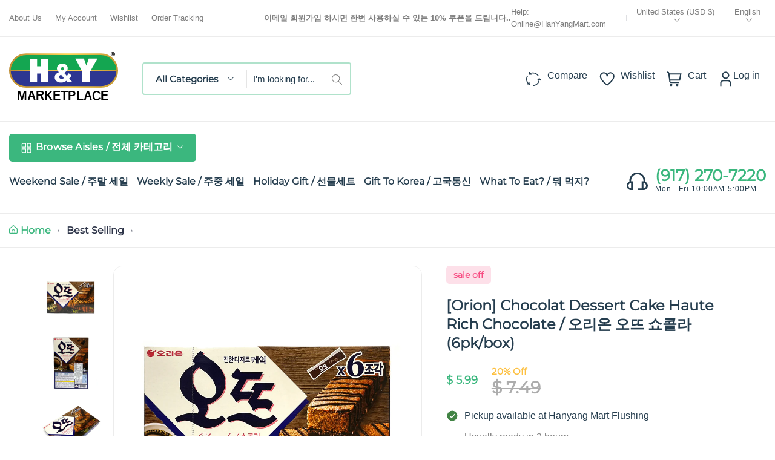

--- FILE ---
content_type: text/html; charset=utf-8
request_url: https://www.hanyangmart.com/products/orion-chocolat-dessert-cake-haute-rich-chocolate-6pk-box
body_size: 51403
content:
<!doctype html>
<html class="no-js" lang="en">
	<head><link href="//www.hanyangmart.com/cdn/shop/t/12/assets/style.css?v=42909250717020046631680122046" rel="stylesheet" type="text/css" media="all" /><script>window.performance && window.performance.mark && window.performance.mark('shopify.content_for_header.start');</script><meta name="google-site-verification" content="vhuNd-73_GengVp-1h2rWBqBHSIO2T4_0kBq8oCnFz8">
<meta id="shopify-digital-wallet" name="shopify-digital-wallet" content="/10717482/digital_wallets/dialog">
<meta name="shopify-checkout-api-token" content="80d09f1b277afebd6e6d3f839a72594c">
<meta id="in-context-paypal-metadata" data-shop-id="10717482" data-venmo-supported="false" data-environment="production" data-locale="en_US" data-paypal-v4="true" data-currency="USD">
<link rel="alternate" hreflang="x-default" href="https://www.hanyangmart.com/products/orion-chocolat-dessert-cake-haute-rich-chocolate-6pk-box">
<link rel="alternate" hreflang="en" href="https://www.hanyangmart.com/products/orion-chocolat-dessert-cake-haute-rich-chocolate-6pk-box">
<link rel="alternate" hreflang="ko" href="https://www.hanyangmart.com/ko/products/orion-chocolat-dessert-cake-haute-rich-chocolate-6pk-box">
<link rel="alternate" type="application/json+oembed" href="https://www.hanyangmart.com/products/orion-chocolat-dessert-cake-haute-rich-chocolate-6pk-box.oembed">
<script async="async" src="/checkouts/internal/preloads.js?locale=en-US"></script>
<link rel="preconnect" href="https://shop.app" crossorigin="anonymous">
<script async="async" src="https://shop.app/checkouts/internal/preloads.js?locale=en-US&shop_id=10717482" crossorigin="anonymous"></script>
<script id="apple-pay-shop-capabilities" type="application/json">{"shopId":10717482,"countryCode":"US","currencyCode":"USD","merchantCapabilities":["supports3DS"],"merchantId":"gid:\/\/shopify\/Shop\/10717482","merchantName":"Hanyangmart.com","requiredBillingContactFields":["postalAddress","email","phone"],"requiredShippingContactFields":["postalAddress","email","phone"],"shippingType":"shipping","supportedNetworks":["visa","masterCard","amex","discover","elo","jcb"],"total":{"type":"pending","label":"Hanyangmart.com","amount":"1.00"},"shopifyPaymentsEnabled":true,"supportsSubscriptions":true}</script>
<script id="shopify-features" type="application/json">{"accessToken":"80d09f1b277afebd6e6d3f839a72594c","betas":["rich-media-storefront-analytics"],"domain":"www.hanyangmart.com","predictiveSearch":true,"shopId":10717482,"locale":"en"}</script>
<script>var Shopify = Shopify || {};
Shopify.shop = "h-y-marketplace.myshopify.com";
Shopify.locale = "en";
Shopify.currency = {"active":"USD","rate":"1.0"};
Shopify.country = "US";
Shopify.theme = {"name":"Nest-GSOUL v1.0.4","id":128894763206,"schema_name":"Nest","schema_version":"1.0.4","theme_store_id":null,"role":"main"};
Shopify.theme.handle = "null";
Shopify.theme.style = {"id":null,"handle":null};
Shopify.cdnHost = "www.hanyangmart.com/cdn";
Shopify.routes = Shopify.routes || {};
Shopify.routes.root = "/";</script>
<script type="module">!function(o){(o.Shopify=o.Shopify||{}).modules=!0}(window);</script>
<script>!function(o){function n(){var o=[];function n(){o.push(Array.prototype.slice.apply(arguments))}return n.q=o,n}var t=o.Shopify=o.Shopify||{};t.loadFeatures=n(),t.autoloadFeatures=n()}(window);</script>
<script>
  window.ShopifyPay = window.ShopifyPay || {};
  window.ShopifyPay.apiHost = "shop.app\/pay";
  window.ShopifyPay.redirectState = null;
</script>
<script id="shop-js-analytics" type="application/json">{"pageType":"product"}</script>
<script defer="defer" async type="module" src="//www.hanyangmart.com/cdn/shopifycloud/shop-js/modules/v2/client.init-shop-cart-sync_BT-GjEfc.en.esm.js"></script>
<script defer="defer" async type="module" src="//www.hanyangmart.com/cdn/shopifycloud/shop-js/modules/v2/chunk.common_D58fp_Oc.esm.js"></script>
<script defer="defer" async type="module" src="//www.hanyangmart.com/cdn/shopifycloud/shop-js/modules/v2/chunk.modal_xMitdFEc.esm.js"></script>
<script type="module">
  await import("//www.hanyangmart.com/cdn/shopifycloud/shop-js/modules/v2/client.init-shop-cart-sync_BT-GjEfc.en.esm.js");
await import("//www.hanyangmart.com/cdn/shopifycloud/shop-js/modules/v2/chunk.common_D58fp_Oc.esm.js");
await import("//www.hanyangmart.com/cdn/shopifycloud/shop-js/modules/v2/chunk.modal_xMitdFEc.esm.js");

  window.Shopify.SignInWithShop?.initShopCartSync?.({"fedCMEnabled":true,"windoidEnabled":true});

</script>
<script defer="defer" async type="module" src="//www.hanyangmart.com/cdn/shopifycloud/shop-js/modules/v2/client.payment-terms_Ci9AEqFq.en.esm.js"></script>
<script defer="defer" async type="module" src="//www.hanyangmart.com/cdn/shopifycloud/shop-js/modules/v2/chunk.common_D58fp_Oc.esm.js"></script>
<script defer="defer" async type="module" src="//www.hanyangmart.com/cdn/shopifycloud/shop-js/modules/v2/chunk.modal_xMitdFEc.esm.js"></script>
<script type="module">
  await import("//www.hanyangmart.com/cdn/shopifycloud/shop-js/modules/v2/client.payment-terms_Ci9AEqFq.en.esm.js");
await import("//www.hanyangmart.com/cdn/shopifycloud/shop-js/modules/v2/chunk.common_D58fp_Oc.esm.js");
await import("//www.hanyangmart.com/cdn/shopifycloud/shop-js/modules/v2/chunk.modal_xMitdFEc.esm.js");

  
</script>
<script>
  window.Shopify = window.Shopify || {};
  if (!window.Shopify.featureAssets) window.Shopify.featureAssets = {};
  window.Shopify.featureAssets['shop-js'] = {"shop-cart-sync":["modules/v2/client.shop-cart-sync_DZOKe7Ll.en.esm.js","modules/v2/chunk.common_D58fp_Oc.esm.js","modules/v2/chunk.modal_xMitdFEc.esm.js"],"init-fed-cm":["modules/v2/client.init-fed-cm_B6oLuCjv.en.esm.js","modules/v2/chunk.common_D58fp_Oc.esm.js","modules/v2/chunk.modal_xMitdFEc.esm.js"],"shop-cash-offers":["modules/v2/client.shop-cash-offers_D2sdYoxE.en.esm.js","modules/v2/chunk.common_D58fp_Oc.esm.js","modules/v2/chunk.modal_xMitdFEc.esm.js"],"shop-login-button":["modules/v2/client.shop-login-button_QeVjl5Y3.en.esm.js","modules/v2/chunk.common_D58fp_Oc.esm.js","modules/v2/chunk.modal_xMitdFEc.esm.js"],"pay-button":["modules/v2/client.pay-button_DXTOsIq6.en.esm.js","modules/v2/chunk.common_D58fp_Oc.esm.js","modules/v2/chunk.modal_xMitdFEc.esm.js"],"shop-button":["modules/v2/client.shop-button_DQZHx9pm.en.esm.js","modules/v2/chunk.common_D58fp_Oc.esm.js","modules/v2/chunk.modal_xMitdFEc.esm.js"],"avatar":["modules/v2/client.avatar_BTnouDA3.en.esm.js"],"init-windoid":["modules/v2/client.init-windoid_CR1B-cfM.en.esm.js","modules/v2/chunk.common_D58fp_Oc.esm.js","modules/v2/chunk.modal_xMitdFEc.esm.js"],"init-shop-for-new-customer-accounts":["modules/v2/client.init-shop-for-new-customer-accounts_C_vY_xzh.en.esm.js","modules/v2/client.shop-login-button_QeVjl5Y3.en.esm.js","modules/v2/chunk.common_D58fp_Oc.esm.js","modules/v2/chunk.modal_xMitdFEc.esm.js"],"init-shop-email-lookup-coordinator":["modules/v2/client.init-shop-email-lookup-coordinator_BI7n9ZSv.en.esm.js","modules/v2/chunk.common_D58fp_Oc.esm.js","modules/v2/chunk.modal_xMitdFEc.esm.js"],"init-shop-cart-sync":["modules/v2/client.init-shop-cart-sync_BT-GjEfc.en.esm.js","modules/v2/chunk.common_D58fp_Oc.esm.js","modules/v2/chunk.modal_xMitdFEc.esm.js"],"shop-toast-manager":["modules/v2/client.shop-toast-manager_DiYdP3xc.en.esm.js","modules/v2/chunk.common_D58fp_Oc.esm.js","modules/v2/chunk.modal_xMitdFEc.esm.js"],"init-customer-accounts":["modules/v2/client.init-customer-accounts_D9ZNqS-Q.en.esm.js","modules/v2/client.shop-login-button_QeVjl5Y3.en.esm.js","modules/v2/chunk.common_D58fp_Oc.esm.js","modules/v2/chunk.modal_xMitdFEc.esm.js"],"init-customer-accounts-sign-up":["modules/v2/client.init-customer-accounts-sign-up_iGw4briv.en.esm.js","modules/v2/client.shop-login-button_QeVjl5Y3.en.esm.js","modules/v2/chunk.common_D58fp_Oc.esm.js","modules/v2/chunk.modal_xMitdFEc.esm.js"],"shop-follow-button":["modules/v2/client.shop-follow-button_CqMgW2wH.en.esm.js","modules/v2/chunk.common_D58fp_Oc.esm.js","modules/v2/chunk.modal_xMitdFEc.esm.js"],"checkout-modal":["modules/v2/client.checkout-modal_xHeaAweL.en.esm.js","modules/v2/chunk.common_D58fp_Oc.esm.js","modules/v2/chunk.modal_xMitdFEc.esm.js"],"shop-login":["modules/v2/client.shop-login_D91U-Q7h.en.esm.js","modules/v2/chunk.common_D58fp_Oc.esm.js","modules/v2/chunk.modal_xMitdFEc.esm.js"],"lead-capture":["modules/v2/client.lead-capture_BJmE1dJe.en.esm.js","modules/v2/chunk.common_D58fp_Oc.esm.js","modules/v2/chunk.modal_xMitdFEc.esm.js"],"payment-terms":["modules/v2/client.payment-terms_Ci9AEqFq.en.esm.js","modules/v2/chunk.common_D58fp_Oc.esm.js","modules/v2/chunk.modal_xMitdFEc.esm.js"]};
</script>
<script>(function() {
  var isLoaded = false;
  function asyncLoad() {
    if (isLoaded) return;
    isLoaded = true;
    var urls = ["https:\/\/www.improvedcontactform.com\/icf.js?shop=h-y-marketplace.myshopify.com","https:\/\/cdn-loyalty.yotpo.com\/loader\/LylS83XeYautKLdU7F-j3Q.js?shop=h-y-marketplace.myshopify.com","\/\/cdn.secomapp.com\/promotionpopup\/cdn\/allshops\/h-y-marketplace\/1587568707.js?shop=h-y-marketplace.myshopify.com","https:\/\/www.orderlogicapp.com\/embedded_js\/production_base.js?1589920899\u0026shop=h-y-marketplace.myshopify.com"];
    for (var i = 0; i < urls.length; i++) {
      var s = document.createElement('script');
      s.type = 'text/javascript';
      s.async = true;
      s.src = urls[i];
      var x = document.getElementsByTagName('script')[0];
      x.parentNode.insertBefore(s, x);
    }
  };
  if(window.attachEvent) {
    window.attachEvent('onload', asyncLoad);
  } else {
    window.addEventListener('load', asyncLoad, false);
  }
})();</script>
<script id="__st">var __st={"a":10717482,"offset":-18000,"reqid":"4a76bdac-0f42-479a-8b77-7cbdf0595840-1769490769","pageurl":"www.hanyangmart.com\/products\/orion-chocolat-dessert-cake-haute-rich-chocolate-6pk-box","u":"fbcea97fa9e3","p":"product","rtyp":"product","rid":7802725793990};</script>
<script>window.ShopifyPaypalV4VisibilityTracking = true;</script>
<script id="captcha-bootstrap">!function(){'use strict';const t='contact',e='account',n='new_comment',o=[[t,t],['blogs',n],['comments',n],[t,'customer']],c=[[e,'customer_login'],[e,'guest_login'],[e,'recover_customer_password'],[e,'create_customer']],r=t=>t.map((([t,e])=>`form[action*='/${t}']:not([data-nocaptcha='true']) input[name='form_type'][value='${e}']`)).join(','),a=t=>()=>t?[...document.querySelectorAll(t)].map((t=>t.form)):[];function s(){const t=[...o],e=r(t);return a(e)}const i='password',u='form_key',d=['recaptcha-v3-token','g-recaptcha-response','h-captcha-response',i],f=()=>{try{return window.sessionStorage}catch{return}},m='__shopify_v',_=t=>t.elements[u];function p(t,e,n=!1){try{const o=window.sessionStorage,c=JSON.parse(o.getItem(e)),{data:r}=function(t){const{data:e,action:n}=t;return t[m]||n?{data:e,action:n}:{data:t,action:n}}(c);for(const[e,n]of Object.entries(r))t.elements[e]&&(t.elements[e].value=n);n&&o.removeItem(e)}catch(o){console.error('form repopulation failed',{error:o})}}const l='form_type',E='cptcha';function T(t){t.dataset[E]=!0}const w=window,h=w.document,L='Shopify',v='ce_forms',y='captcha';let A=!1;((t,e)=>{const n=(g='f06e6c50-85a8-45c8-87d0-21a2b65856fe',I='https://cdn.shopify.com/shopifycloud/storefront-forms-hcaptcha/ce_storefront_forms_captcha_hcaptcha.v1.5.2.iife.js',D={infoText:'Protected by hCaptcha',privacyText:'Privacy',termsText:'Terms'},(t,e,n)=>{const o=w[L][v],c=o.bindForm;if(c)return c(t,g,e,D).then(n);var r;o.q.push([[t,g,e,D],n]),r=I,A||(h.body.append(Object.assign(h.createElement('script'),{id:'captcha-provider',async:!0,src:r})),A=!0)});var g,I,D;w[L]=w[L]||{},w[L][v]=w[L][v]||{},w[L][v].q=[],w[L][y]=w[L][y]||{},w[L][y].protect=function(t,e){n(t,void 0,e),T(t)},Object.freeze(w[L][y]),function(t,e,n,w,h,L){const[v,y,A,g]=function(t,e,n){const i=e?o:[],u=t?c:[],d=[...i,...u],f=r(d),m=r(i),_=r(d.filter((([t,e])=>n.includes(e))));return[a(f),a(m),a(_),s()]}(w,h,L),I=t=>{const e=t.target;return e instanceof HTMLFormElement?e:e&&e.form},D=t=>v().includes(t);t.addEventListener('submit',(t=>{const e=I(t);if(!e)return;const n=D(e)&&!e.dataset.hcaptchaBound&&!e.dataset.recaptchaBound,o=_(e),c=g().includes(e)&&(!o||!o.value);(n||c)&&t.preventDefault(),c&&!n&&(function(t){try{if(!f())return;!function(t){const e=f();if(!e)return;const n=_(t);if(!n)return;const o=n.value;o&&e.removeItem(o)}(t);const e=Array.from(Array(32),(()=>Math.random().toString(36)[2])).join('');!function(t,e){_(t)||t.append(Object.assign(document.createElement('input'),{type:'hidden',name:u})),t.elements[u].value=e}(t,e),function(t,e){const n=f();if(!n)return;const o=[...t.querySelectorAll(`input[type='${i}']`)].map((({name:t})=>t)),c=[...d,...o],r={};for(const[a,s]of new FormData(t).entries())c.includes(a)||(r[a]=s);n.setItem(e,JSON.stringify({[m]:1,action:t.action,data:r}))}(t,e)}catch(e){console.error('failed to persist form',e)}}(e),e.submit())}));const S=(t,e)=>{t&&!t.dataset[E]&&(n(t,e.some((e=>e===t))),T(t))};for(const o of['focusin','change'])t.addEventListener(o,(t=>{const e=I(t);D(e)&&S(e,y())}));const B=e.get('form_key'),M=e.get(l),P=B&&M;t.addEventListener('DOMContentLoaded',(()=>{const t=y();if(P)for(const e of t)e.elements[l].value===M&&p(e,B);[...new Set([...A(),...v().filter((t=>'true'===t.dataset.shopifyCaptcha))])].forEach((e=>S(e,t)))}))}(h,new URLSearchParams(w.location.search),n,t,e,['guest_login'])})(!1,!0)}();</script>
<script integrity="sha256-4kQ18oKyAcykRKYeNunJcIwy7WH5gtpwJnB7kiuLZ1E=" data-source-attribution="shopify.loadfeatures" defer="defer" src="//www.hanyangmart.com/cdn/shopifycloud/storefront/assets/storefront/load_feature-a0a9edcb.js" crossorigin="anonymous"></script>
<script crossorigin="anonymous" defer="defer" src="//www.hanyangmart.com/cdn/shopifycloud/storefront/assets/shopify_pay/storefront-65b4c6d7.js?v=20250812"></script>
<script data-source-attribution="shopify.dynamic_checkout.dynamic.init">var Shopify=Shopify||{};Shopify.PaymentButton=Shopify.PaymentButton||{isStorefrontPortableWallets:!0,init:function(){window.Shopify.PaymentButton.init=function(){};var t=document.createElement("script");t.src="https://www.hanyangmart.com/cdn/shopifycloud/portable-wallets/latest/portable-wallets.en.js",t.type="module",document.head.appendChild(t)}};
</script>
<script data-source-attribution="shopify.dynamic_checkout.buyer_consent">
  function portableWalletsHideBuyerConsent(e){var t=document.getElementById("shopify-buyer-consent"),n=document.getElementById("shopify-subscription-policy-button");t&&n&&(t.classList.add("hidden"),t.setAttribute("aria-hidden","true"),n.removeEventListener("click",e))}function portableWalletsShowBuyerConsent(e){var t=document.getElementById("shopify-buyer-consent"),n=document.getElementById("shopify-subscription-policy-button");t&&n&&(t.classList.remove("hidden"),t.removeAttribute("aria-hidden"),n.addEventListener("click",e))}window.Shopify?.PaymentButton&&(window.Shopify.PaymentButton.hideBuyerConsent=portableWalletsHideBuyerConsent,window.Shopify.PaymentButton.showBuyerConsent=portableWalletsShowBuyerConsent);
</script>
<script data-source-attribution="shopify.dynamic_checkout.cart.bootstrap">document.addEventListener("DOMContentLoaded",(function(){function t(){return document.querySelector("shopify-accelerated-checkout-cart, shopify-accelerated-checkout")}if(t())Shopify.PaymentButton.init();else{new MutationObserver((function(e,n){t()&&(Shopify.PaymentButton.init(),n.disconnect())})).observe(document.body,{childList:!0,subtree:!0})}}));
</script>
<link id="shopify-accelerated-checkout-styles" rel="stylesheet" media="screen" href="https://www.hanyangmart.com/cdn/shopifycloud/portable-wallets/latest/accelerated-checkout-backwards-compat.css" crossorigin="anonymous">
<style id="shopify-accelerated-checkout-cart">
        #shopify-buyer-consent {
  margin-top: 1em;
  display: inline-block;
  width: 100%;
}

#shopify-buyer-consent.hidden {
  display: none;
}

#shopify-subscription-policy-button {
  background: none;
  border: none;
  padding: 0;
  text-decoration: underline;
  font-size: inherit;
  cursor: pointer;
}

#shopify-subscription-policy-button::before {
  box-shadow: none;
}

      </style>

<script>window.performance && window.performance.mark && window.performance.mark('shopify.content_for_header.end');</script>
<style>
	
	@font-face {
  font-family: Montserrat;
  font-weight: 400;
  font-style: normal;
  font-display: swap;
  src: url("//www.hanyangmart.com/cdn/fonts/montserrat/montserrat_n4.81949fa0ac9fd2021e16436151e8eaa539321637.woff2") format("woff2"),
       url("//www.hanyangmart.com/cdn/fonts/montserrat/montserrat_n4.a6c632ca7b62da89c3594789ba828388aac693fe.woff") format("woff");
}


	

:root {
		--text-color: 126, 126, 126;
		--color-2: 253, 192, 64;
		--heading-color: 37, 61, 78;
		--link-color: 37, 61, 78;
		--link-hover: 59, 183, 126;
		--success-color: 22, 199, 154;
		--error-color: 239, 79, 79;

		--overlay-color: 0, 0, 0;
		--loading-color: 43, 43, 43;

		--button-text-color: 255, 255, 255;
		--button-text-color-hover: 255, 255, 255;
		--button-bg-color: 59, 183, 126;
		--button-bg-color-hover: 129, 177, 61;
		--button-outline-color: 59, 183, 126;

		--button-radius-theme: 15px;
		--button-radius: 5px;
		--button-radius-outset: 6px;
		--button-border-width: 1px;
		--button-border-offset: 0.3px;
		--button-border-opacity: 1.0;
		--button-shadow-opacity: 1.0;
		--button-shadow-offset-x: 0px;
		--button-shadow-offset-y: 0px;
		--button-shadow-blur: 0px;
		--button-shadow-spread: 0rem;

		--color-collection-pr: 173, 173, 173;
		--border-hover-product: 188, 227, 201;
		--sale-label-color: 206, 55, 58;
		--newlable-color: 59, 183, 126;
		--bgsale-label-quickview: 253, 224, 233;
		--sale-label-quickview: 247, 75, 129;
		--sale-price-color: 59, 183, 126;
		--old-price-color: 173, 173, 173;
		--list-icon-hover-color: 253, 192, 64;
		--bg-ad-to-cart: 222, 249, 236;
		--in-stock-color: 30, 148, 88;
		--low-stock-color: 238, 0, 0;
		--out-stock-color: 83, 86, 94;
		--rating-star-color: 253, 198, 67;

		--body-font-family: "Lucida Grande", 'Lucida Sans Unicode', 'Lucida Sans', Lucida, Helvetica, Arial, sans-serif;
		--body-font-style: normal;
		--body-font-weight: 400;

		--body-font-size: 16px;
		--body-line-height: 1.6;
		--body-letter-spacing: 0px;

		--heading-font-family: Montserrat, sans-serif;
		--heading-font-style: normal;
		--heading-font-weight: 700;
		--heading-line-height: 1.3;
		--heading-letter-spacing: 0px;

		--h1-font-size: 36px;
		--h2-font-size: 28px;
		--h3-font-size: 24px;
		--h4-font-size: 24px;
		--h5-font-size: 20px;
		--h6-font-size: 16px;

		--grid-gutter: 1.5rem;

		--duration-short: 100ms;
		--duration-default: 300ms;
		--duration-long: 500ms;
	}body {
			background-color: #fff;
		}
.row {
	margin-left: -15px;
	margin-right: -15px;
}

.row-fluid {
	margin-left: 0;
	margin-right: 0;
}

.row-fluid [class*="col-"] {
	padding-right: 0;
	padding-left: 0;
}

.container {
	max-width: 100%;
	margin-right: auto;
	margin-left: auto;
	padding-left: 15px;
	padding-right: 15px;
}

@media (min-width: 768px) {
	.container {
		max-width: 992px;
	}
}

@media (min-width: 992px) {
	.container {
		max-width: 1610px;
	}
}

@media (max-width: 767px) {
	.container {
		padding-left: 2rem;
		padding-right: 2rem;
	}
}


.grid {
	margin: 0 -15px;
	min-height: 1px;
	display: flex;
	flex-wrap: wrap;
	padding: 0;
	list-style: none;
}

.grid-layout{
	display: grid;
	gap: 30px;
}

.grid-item {
	padding-left: 15px;
	padding-right: 15px;
	min-height: 1px;
}




@media (min-width: 992px) {.grid-1 .grid-item {
			width: 100.0%;
		}.grid-2 .grid-item {
			width: 50.0%;
		}.grid-3 .grid-item {
			width: 33.333333333333336%;
		}.grid-4 .grid-item {
			width: 25.0%;
		}.grid-5 .grid-item {
			width: 20.0%;
		}.grid-6 .grid-item {
			width: 16.666666666666668%;
		}.grid-7 .grid-item {
			width: 14.285714285714286%;
		}.grid-8 .grid-item {
			width: 12.5%;
		}.grid-9 .grid-item {
			width: 11.11111111111111%;
		}.grid-10 .grid-item {
			width: 10.0%;
		}.grid-11 .grid-item {
			width: 9.090909090909092%;
		}.grid-12 .grid-item {
			width: 8.333333333333334%;
		}.grid-layout.grid-1 {
			grid-template-columns: repeat( 1,minmax(0,1fr) );
		}.grid-layout.grid-2 {
			grid-template-columns: repeat( 2,minmax(0,1fr) );
		}.grid-layout.grid-3 {
			grid-template-columns: repeat( 3,minmax(0,1fr) );
		}.grid-layout.grid-4 {
			grid-template-columns: repeat( 4,minmax(0,1fr) );
		}.grid-layout.grid-5 {
			grid-template-columns: repeat( 5,minmax(0,1fr) );
		}.grid-layout.grid-6 {
			grid-template-columns: repeat( 6,minmax(0,1fr) );
		}.grid-layout.grid-7 {
			grid-template-columns: repeat( 7,minmax(0,1fr) );
		}.grid-layout.grid-8 {
			grid-template-columns: repeat( 8,minmax(0,1fr) );
		}.grid-layout.grid-9 {
			grid-template-columns: repeat( 9,minmax(0,1fr) );
		}.grid-layout.grid-10 {
			grid-template-columns: repeat( 10,minmax(0,1fr) );
		}.grid-layout.grid-11 {
			grid-template-columns: repeat( 11,minmax(0,1fr) );
		}.grid-layout.grid-12 {
			grid-template-columns: repeat( 12,minmax(0,1fr) );
		}}


@media (min-width: 768px) and (max-width: 991px) {.grid-tablet-1 .grid-item {
			width: 100.0%;
		}.grid-tablet-2 .grid-item {
			width: 50.0%;
		}.grid-tablet-3 .grid-item {
			width: 33.333333333333336%;
		}.grid-tablet-4 .grid-item {
			width: 25.0%;
		}.grid-tablet-5 .grid-item {
			width: 20.0%;
		}.grid-tablet-6 .grid-item {
			width: 16.666666666666668%;
		}.grid-tablet-7 .grid-item {
			width: 14.285714285714286%;
		}.grid-tablet-8 .grid-item {
			width: 12.5%;
		}.grid-tablet-9 .grid-item {
			width: 11.11111111111111%;
		}.grid-tablet-10 .grid-item {
			width: 10.0%;
		}.grid-tablet-11 .grid-item {
			width: 9.090909090909092%;
		}.grid-tablet-12 .grid-item {
			width: 8.333333333333334%;
		}.grid-layout.grid-tablet-1 {
			grid-template-columns: repeat( 1,minmax(0,1fr) );
		}.grid-layout.grid-tablet-2 {
			grid-template-columns: repeat( 2,minmax(0,1fr) );
		}.grid-layout.grid-tablet-3 {
			grid-template-columns: repeat( 3,minmax(0,1fr) );
		}.grid-layout.grid-tablet-4 {
			grid-template-columns: repeat( 4,minmax(0,1fr) );
		}.grid-layout.grid-tablet-5 {
			grid-template-columns: repeat( 5,minmax(0,1fr) );
		}.grid-layout.grid-tablet-6 {
			grid-template-columns: repeat( 6,minmax(0,1fr) );
		}.grid-layout.grid-tablet-7 {
			grid-template-columns: repeat( 7,minmax(0,1fr) );
		}.grid-layout.grid-tablet-8 {
			grid-template-columns: repeat( 8,minmax(0,1fr) );
		}.grid-layout.grid-tablet-9 {
			grid-template-columns: repeat( 9,minmax(0,1fr) );
		}.grid-layout.grid-tablet-10 {
			grid-template-columns: repeat( 10,minmax(0,1fr) );
		}.grid-layout.grid-tablet-11 {
			grid-template-columns: repeat( 11,minmax(0,1fr) );
		}.grid-layout.grid-tablet-12 {
			grid-template-columns: repeat( 12,minmax(0,1fr) );
		}}


@media (max-width: 767px) {.grid-mobile-1 .grid-item {
			width: 100.0%;
		}.grid-mobile-2 .grid-item {
			width: 50.0%;
		}.grid-mobile-3 .grid-item {
			width: 33.333333333333336%;
		}.grid-mobile-4 .grid-item {
			width: 25.0%;
		}.grid-mobile-5 .grid-item {
			width: 20.0%;
		}.grid-mobile-6 .grid-item {
			width: 16.666666666666668%;
		}.grid-mobile-7 .grid-item {
			width: 14.285714285714286%;
		}.grid-mobile-8 .grid-item {
			width: 12.5%;
		}.grid-mobile-9 .grid-item {
			width: 11.11111111111111%;
		}.grid-mobile-10 .grid-item {
			width: 10.0%;
		}.grid-mobile-11 .grid-item {
			width: 9.090909090909092%;
		}.grid-mobile-12 .grid-item {
			width: 8.333333333333334%;
		}.grid-layout.grid-mobile-1 {
			grid-template-columns: repeat( 1,minmax(0,1fr) );
		}.grid-layout.grid-mobile-2 {
			grid-template-columns: repeat( 2,minmax(0,1fr) );
		}.grid-layout.grid-mobile-3 {
			grid-template-columns: repeat( 3,minmax(0,1fr) );
		}.grid-layout.grid-mobile-4 {
			grid-template-columns: repeat( 4,minmax(0,1fr) );
		}.grid-layout.grid-mobile-5 {
			grid-template-columns: repeat( 5,minmax(0,1fr) );
		}.grid-layout.grid-mobile-6 {
			grid-template-columns: repeat( 6,minmax(0,1fr) );
		}.grid-layout.grid-mobile-7 {
			grid-template-columns: repeat( 7,minmax(0,1fr) );
		}.grid-layout.grid-mobile-8 {
			grid-template-columns: repeat( 8,minmax(0,1fr) );
		}.grid-layout.grid-mobile-9 {
			grid-template-columns: repeat( 9,minmax(0,1fr) );
		}.grid-layout.grid-mobile-10 {
			grid-template-columns: repeat( 10,minmax(0,1fr) );
		}.grid-layout.grid-mobile-11 {
			grid-template-columns: repeat( 11,minmax(0,1fr) );
		}.grid-layout.grid-mobile-12 {
			grid-template-columns: repeat( 12,minmax(0,1fr) );
		}}


[data-delay="0.15s"] {
		transition-delay: 0.15s;
	}[data-delay="0.3s"] {
		transition-delay: 0.3s;
	}[data-delay="0.45s"] {
		transition-delay: 0.45s;
	}[data-delay="0.6s"] {
		transition-delay: 0.6s;
	}[data-delay="0.75s"] {
		transition-delay: 0.75s;
	}[data-delay="0.9s"] {
		transition-delay: 0.9s;
	}[data-delay="1.05s"] {
		transition-delay: 1.05s;
	}[data-delay="1.2s"] {
		transition-delay: 1.2s;
	}[data-delay="1.35s"] {
		transition-delay: 1.35s;
	}[data-delay="1.5s"] {
		transition-delay: 1.5s;
	}[data-delay="1.65s"] {
		transition-delay: 1.65s;
	}[data-delay="1.8s"] {
		transition-delay: 1.8s;
	}[data-delay="1.95s"] {
		transition-delay: 1.95s;
	}
@media (max-width: 1710px) {
	.swiper-button-prev,
	.swiper-button-next {
		background-color: #fff;
		padding: 1rem;
	}

	.swiper-button-prev svg,
	.swiper-button-next svg {
		height: 2rem;
		width: 2rem;
	}

	.swiper-button-prev,
	.swiper-rtl .swiper-button-next {
		left: 1.5rem;
	}

	.swiper-button-next,
	.swiper-rtl .swiper-button-prev {
		right: 1.5rem;
	}

	.main-product .product-thumbs .swiper-button-prev svg,
	.main-product .product-thumbs .swiper-button-next svg {
		height: 2rem;
		width: 2rem;
	}

	.main-product .product-thumbs .swiper-button-prev,
	.main-product .swiper-rtl .swiper-button-next {
		left: 1.5rem;
	}

	.main-product .product-thumbs .swiper-button-next,
	.main-product .swiper-rtl .swiper-button-prev {
		right: 1.5rem;
	}
}

@media (max-width: 1680px) and (hover: hover) {
	.swiper-button-prev:hover,
	.swiper-button-next:hover {
		background-color: rgb(var(--heading-color));
		color: #fff;
	}
}


@media (max-width: 1609px) {
	.template-cart .cart-page-section .cart-table {
		table-layout: auto;
	}

	.template-cart .cart-page-section .cart-table th:first-child,
	.template-cart .cart-page-section .cart-table td:first-child {
		width: auto;
	}

	.template-cart .cart-page-section .cart-table th:last-child,
	.template-cart .cart-page-section .cart-table td:last-child {
		width: auto;
	}
}
</style>


<meta charset="utf-8">
<meta http-equiv="X-UA-Compatible" content="IE=edge">
<meta name="viewport" content="width=device-width,initial-scale=1">
<meta name="theme-color" content="#3BB77E"><meta property="og:site_name" content="Hanyangmart.com">
<meta property="og:url" content="https://www.hanyangmart.com/products/orion-chocolat-dessert-cake-haute-rich-chocolate-6pk-box"><meta property="og:type" content="product">
	<meta property="og:title" content="[Orion] Chocolat Dessert Cake Haute Rich Chocolate / 오리온 오뜨 쇼콜라 (6pk/box)">
	<meta property="og:price:amount" content="5.99">
	<meta property="og:price:currency" content="USD"><meta property="og:image" content="http://www.hanyangmart.com/cdn/shop/files/IMG_6089.jpg?v=1688536012&width=1024">
		<meta property="og:image:secure_url" content="https://www.hanyangmart.com/cdn/shop/files/IMG_6089.jpg?v=1688536012&width=1024">
		<meta property="og:image:width" content="2480">
		<meta property="og:image:height" content="2480"><meta property="product:price:amount" content="5.99">
	<meta property="product:price:currency" content="USD"><meta name="description" content="Asian Groceries, Produce, Meat, Seafood, Gift Sets, Korean BBQ, and more delivered right to your door."><link rel="canonical" href="https://www.hanyangmart.com/products/orion-chocolat-dessert-cake-haute-rich-chocolate-6pk-box">
<link rel="preconnect" href="https://cdn.shopify.com" crossorigin><link rel="icon" type="image/png" href="//www.hanyangmart.com/cdn/shop/files/HY-favicon.png?crop=center&height=32&v=1668719041&width=32"><title>[Orion] Chocolat Dessert Cake Haute Rich Chocolate / 오리온 오뜨 쇼콜라 (6pk/b</title>

<script>window.performance && window.performance.mark && window.performance.mark('shopify.content_for_header.start');</script><meta name="google-site-verification" content="vhuNd-73_GengVp-1h2rWBqBHSIO2T4_0kBq8oCnFz8">
<meta id="shopify-digital-wallet" name="shopify-digital-wallet" content="/10717482/digital_wallets/dialog">
<meta name="shopify-checkout-api-token" content="80d09f1b277afebd6e6d3f839a72594c">
<meta id="in-context-paypal-metadata" data-shop-id="10717482" data-venmo-supported="false" data-environment="production" data-locale="en_US" data-paypal-v4="true" data-currency="USD">
<link rel="alternate" hreflang="x-default" href="https://www.hanyangmart.com/products/orion-chocolat-dessert-cake-haute-rich-chocolate-6pk-box">
<link rel="alternate" hreflang="en" href="https://www.hanyangmart.com/products/orion-chocolat-dessert-cake-haute-rich-chocolate-6pk-box">
<link rel="alternate" hreflang="ko" href="https://www.hanyangmart.com/ko/products/orion-chocolat-dessert-cake-haute-rich-chocolate-6pk-box">
<link rel="alternate" type="application/json+oembed" href="https://www.hanyangmart.com/products/orion-chocolat-dessert-cake-haute-rich-chocolate-6pk-box.oembed">
<script async="async" src="/checkouts/internal/preloads.js?locale=en-US"></script>
<link rel="preconnect" href="https://shop.app" crossorigin="anonymous">
<script async="async" src="https://shop.app/checkouts/internal/preloads.js?locale=en-US&shop_id=10717482" crossorigin="anonymous"></script>
<script id="apple-pay-shop-capabilities" type="application/json">{"shopId":10717482,"countryCode":"US","currencyCode":"USD","merchantCapabilities":["supports3DS"],"merchantId":"gid:\/\/shopify\/Shop\/10717482","merchantName":"Hanyangmart.com","requiredBillingContactFields":["postalAddress","email","phone"],"requiredShippingContactFields":["postalAddress","email","phone"],"shippingType":"shipping","supportedNetworks":["visa","masterCard","amex","discover","elo","jcb"],"total":{"type":"pending","label":"Hanyangmart.com","amount":"1.00"},"shopifyPaymentsEnabled":true,"supportsSubscriptions":true}</script>
<script id="shopify-features" type="application/json">{"accessToken":"80d09f1b277afebd6e6d3f839a72594c","betas":["rich-media-storefront-analytics"],"domain":"www.hanyangmart.com","predictiveSearch":true,"shopId":10717482,"locale":"en"}</script>
<script>var Shopify = Shopify || {};
Shopify.shop = "h-y-marketplace.myshopify.com";
Shopify.locale = "en";
Shopify.currency = {"active":"USD","rate":"1.0"};
Shopify.country = "US";
Shopify.theme = {"name":"Nest-GSOUL v1.0.4","id":128894763206,"schema_name":"Nest","schema_version":"1.0.4","theme_store_id":null,"role":"main"};
Shopify.theme.handle = "null";
Shopify.theme.style = {"id":null,"handle":null};
Shopify.cdnHost = "www.hanyangmart.com/cdn";
Shopify.routes = Shopify.routes || {};
Shopify.routes.root = "/";</script>
<script type="module">!function(o){(o.Shopify=o.Shopify||{}).modules=!0}(window);</script>
<script>!function(o){function n(){var o=[];function n(){o.push(Array.prototype.slice.apply(arguments))}return n.q=o,n}var t=o.Shopify=o.Shopify||{};t.loadFeatures=n(),t.autoloadFeatures=n()}(window);</script>
<script>
  window.ShopifyPay = window.ShopifyPay || {};
  window.ShopifyPay.apiHost = "shop.app\/pay";
  window.ShopifyPay.redirectState = null;
</script>
<script id="shop-js-analytics" type="application/json">{"pageType":"product"}</script>
<script defer="defer" async type="module" src="//www.hanyangmart.com/cdn/shopifycloud/shop-js/modules/v2/client.init-shop-cart-sync_BT-GjEfc.en.esm.js"></script>
<script defer="defer" async type="module" src="//www.hanyangmart.com/cdn/shopifycloud/shop-js/modules/v2/chunk.common_D58fp_Oc.esm.js"></script>
<script defer="defer" async type="module" src="//www.hanyangmart.com/cdn/shopifycloud/shop-js/modules/v2/chunk.modal_xMitdFEc.esm.js"></script>
<script type="module">
  await import("//www.hanyangmart.com/cdn/shopifycloud/shop-js/modules/v2/client.init-shop-cart-sync_BT-GjEfc.en.esm.js");
await import("//www.hanyangmart.com/cdn/shopifycloud/shop-js/modules/v2/chunk.common_D58fp_Oc.esm.js");
await import("//www.hanyangmart.com/cdn/shopifycloud/shop-js/modules/v2/chunk.modal_xMitdFEc.esm.js");

  window.Shopify.SignInWithShop?.initShopCartSync?.({"fedCMEnabled":true,"windoidEnabled":true});

</script>
<script defer="defer" async type="module" src="//www.hanyangmart.com/cdn/shopifycloud/shop-js/modules/v2/client.payment-terms_Ci9AEqFq.en.esm.js"></script>
<script defer="defer" async type="module" src="//www.hanyangmart.com/cdn/shopifycloud/shop-js/modules/v2/chunk.common_D58fp_Oc.esm.js"></script>
<script defer="defer" async type="module" src="//www.hanyangmart.com/cdn/shopifycloud/shop-js/modules/v2/chunk.modal_xMitdFEc.esm.js"></script>
<script type="module">
  await import("//www.hanyangmart.com/cdn/shopifycloud/shop-js/modules/v2/client.payment-terms_Ci9AEqFq.en.esm.js");
await import("//www.hanyangmart.com/cdn/shopifycloud/shop-js/modules/v2/chunk.common_D58fp_Oc.esm.js");
await import("//www.hanyangmart.com/cdn/shopifycloud/shop-js/modules/v2/chunk.modal_xMitdFEc.esm.js");

  
</script>
<script>
  window.Shopify = window.Shopify || {};
  if (!window.Shopify.featureAssets) window.Shopify.featureAssets = {};
  window.Shopify.featureAssets['shop-js'] = {"shop-cart-sync":["modules/v2/client.shop-cart-sync_DZOKe7Ll.en.esm.js","modules/v2/chunk.common_D58fp_Oc.esm.js","modules/v2/chunk.modal_xMitdFEc.esm.js"],"init-fed-cm":["modules/v2/client.init-fed-cm_B6oLuCjv.en.esm.js","modules/v2/chunk.common_D58fp_Oc.esm.js","modules/v2/chunk.modal_xMitdFEc.esm.js"],"shop-cash-offers":["modules/v2/client.shop-cash-offers_D2sdYoxE.en.esm.js","modules/v2/chunk.common_D58fp_Oc.esm.js","modules/v2/chunk.modal_xMitdFEc.esm.js"],"shop-login-button":["modules/v2/client.shop-login-button_QeVjl5Y3.en.esm.js","modules/v2/chunk.common_D58fp_Oc.esm.js","modules/v2/chunk.modal_xMitdFEc.esm.js"],"pay-button":["modules/v2/client.pay-button_DXTOsIq6.en.esm.js","modules/v2/chunk.common_D58fp_Oc.esm.js","modules/v2/chunk.modal_xMitdFEc.esm.js"],"shop-button":["modules/v2/client.shop-button_DQZHx9pm.en.esm.js","modules/v2/chunk.common_D58fp_Oc.esm.js","modules/v2/chunk.modal_xMitdFEc.esm.js"],"avatar":["modules/v2/client.avatar_BTnouDA3.en.esm.js"],"init-windoid":["modules/v2/client.init-windoid_CR1B-cfM.en.esm.js","modules/v2/chunk.common_D58fp_Oc.esm.js","modules/v2/chunk.modal_xMitdFEc.esm.js"],"init-shop-for-new-customer-accounts":["modules/v2/client.init-shop-for-new-customer-accounts_C_vY_xzh.en.esm.js","modules/v2/client.shop-login-button_QeVjl5Y3.en.esm.js","modules/v2/chunk.common_D58fp_Oc.esm.js","modules/v2/chunk.modal_xMitdFEc.esm.js"],"init-shop-email-lookup-coordinator":["modules/v2/client.init-shop-email-lookup-coordinator_BI7n9ZSv.en.esm.js","modules/v2/chunk.common_D58fp_Oc.esm.js","modules/v2/chunk.modal_xMitdFEc.esm.js"],"init-shop-cart-sync":["modules/v2/client.init-shop-cart-sync_BT-GjEfc.en.esm.js","modules/v2/chunk.common_D58fp_Oc.esm.js","modules/v2/chunk.modal_xMitdFEc.esm.js"],"shop-toast-manager":["modules/v2/client.shop-toast-manager_DiYdP3xc.en.esm.js","modules/v2/chunk.common_D58fp_Oc.esm.js","modules/v2/chunk.modal_xMitdFEc.esm.js"],"init-customer-accounts":["modules/v2/client.init-customer-accounts_D9ZNqS-Q.en.esm.js","modules/v2/client.shop-login-button_QeVjl5Y3.en.esm.js","modules/v2/chunk.common_D58fp_Oc.esm.js","modules/v2/chunk.modal_xMitdFEc.esm.js"],"init-customer-accounts-sign-up":["modules/v2/client.init-customer-accounts-sign-up_iGw4briv.en.esm.js","modules/v2/client.shop-login-button_QeVjl5Y3.en.esm.js","modules/v2/chunk.common_D58fp_Oc.esm.js","modules/v2/chunk.modal_xMitdFEc.esm.js"],"shop-follow-button":["modules/v2/client.shop-follow-button_CqMgW2wH.en.esm.js","modules/v2/chunk.common_D58fp_Oc.esm.js","modules/v2/chunk.modal_xMitdFEc.esm.js"],"checkout-modal":["modules/v2/client.checkout-modal_xHeaAweL.en.esm.js","modules/v2/chunk.common_D58fp_Oc.esm.js","modules/v2/chunk.modal_xMitdFEc.esm.js"],"shop-login":["modules/v2/client.shop-login_D91U-Q7h.en.esm.js","modules/v2/chunk.common_D58fp_Oc.esm.js","modules/v2/chunk.modal_xMitdFEc.esm.js"],"lead-capture":["modules/v2/client.lead-capture_BJmE1dJe.en.esm.js","modules/v2/chunk.common_D58fp_Oc.esm.js","modules/v2/chunk.modal_xMitdFEc.esm.js"],"payment-terms":["modules/v2/client.payment-terms_Ci9AEqFq.en.esm.js","modules/v2/chunk.common_D58fp_Oc.esm.js","modules/v2/chunk.modal_xMitdFEc.esm.js"]};
</script>
<script>(function() {
  var isLoaded = false;
  function asyncLoad() {
    if (isLoaded) return;
    isLoaded = true;
    var urls = ["https:\/\/www.improvedcontactform.com\/icf.js?shop=h-y-marketplace.myshopify.com","https:\/\/cdn-loyalty.yotpo.com\/loader\/LylS83XeYautKLdU7F-j3Q.js?shop=h-y-marketplace.myshopify.com","\/\/cdn.secomapp.com\/promotionpopup\/cdn\/allshops\/h-y-marketplace\/1587568707.js?shop=h-y-marketplace.myshopify.com","https:\/\/www.orderlogicapp.com\/embedded_js\/production_base.js?1589920899\u0026shop=h-y-marketplace.myshopify.com"];
    for (var i = 0; i < urls.length; i++) {
      var s = document.createElement('script');
      s.type = 'text/javascript';
      s.async = true;
      s.src = urls[i];
      var x = document.getElementsByTagName('script')[0];
      x.parentNode.insertBefore(s, x);
    }
  };
  if(window.attachEvent) {
    window.attachEvent('onload', asyncLoad);
  } else {
    window.addEventListener('load', asyncLoad, false);
  }
})();</script>
<script id="__st">var __st={"a":10717482,"offset":-18000,"reqid":"4a76bdac-0f42-479a-8b77-7cbdf0595840-1769490769","pageurl":"www.hanyangmart.com\/products\/orion-chocolat-dessert-cake-haute-rich-chocolate-6pk-box","u":"fbcea97fa9e3","p":"product","rtyp":"product","rid":7802725793990};</script>
<script>window.ShopifyPaypalV4VisibilityTracking = true;</script>
<script id="captcha-bootstrap">!function(){'use strict';const t='contact',e='account',n='new_comment',o=[[t,t],['blogs',n],['comments',n],[t,'customer']],c=[[e,'customer_login'],[e,'guest_login'],[e,'recover_customer_password'],[e,'create_customer']],r=t=>t.map((([t,e])=>`form[action*='/${t}']:not([data-nocaptcha='true']) input[name='form_type'][value='${e}']`)).join(','),a=t=>()=>t?[...document.querySelectorAll(t)].map((t=>t.form)):[];function s(){const t=[...o],e=r(t);return a(e)}const i='password',u='form_key',d=['recaptcha-v3-token','g-recaptcha-response','h-captcha-response',i],f=()=>{try{return window.sessionStorage}catch{return}},m='__shopify_v',_=t=>t.elements[u];function p(t,e,n=!1){try{const o=window.sessionStorage,c=JSON.parse(o.getItem(e)),{data:r}=function(t){const{data:e,action:n}=t;return t[m]||n?{data:e,action:n}:{data:t,action:n}}(c);for(const[e,n]of Object.entries(r))t.elements[e]&&(t.elements[e].value=n);n&&o.removeItem(e)}catch(o){console.error('form repopulation failed',{error:o})}}const l='form_type',E='cptcha';function T(t){t.dataset[E]=!0}const w=window,h=w.document,L='Shopify',v='ce_forms',y='captcha';let A=!1;((t,e)=>{const n=(g='f06e6c50-85a8-45c8-87d0-21a2b65856fe',I='https://cdn.shopify.com/shopifycloud/storefront-forms-hcaptcha/ce_storefront_forms_captcha_hcaptcha.v1.5.2.iife.js',D={infoText:'Protected by hCaptcha',privacyText:'Privacy',termsText:'Terms'},(t,e,n)=>{const o=w[L][v],c=o.bindForm;if(c)return c(t,g,e,D).then(n);var r;o.q.push([[t,g,e,D],n]),r=I,A||(h.body.append(Object.assign(h.createElement('script'),{id:'captcha-provider',async:!0,src:r})),A=!0)});var g,I,D;w[L]=w[L]||{},w[L][v]=w[L][v]||{},w[L][v].q=[],w[L][y]=w[L][y]||{},w[L][y].protect=function(t,e){n(t,void 0,e),T(t)},Object.freeze(w[L][y]),function(t,e,n,w,h,L){const[v,y,A,g]=function(t,e,n){const i=e?o:[],u=t?c:[],d=[...i,...u],f=r(d),m=r(i),_=r(d.filter((([t,e])=>n.includes(e))));return[a(f),a(m),a(_),s()]}(w,h,L),I=t=>{const e=t.target;return e instanceof HTMLFormElement?e:e&&e.form},D=t=>v().includes(t);t.addEventListener('submit',(t=>{const e=I(t);if(!e)return;const n=D(e)&&!e.dataset.hcaptchaBound&&!e.dataset.recaptchaBound,o=_(e),c=g().includes(e)&&(!o||!o.value);(n||c)&&t.preventDefault(),c&&!n&&(function(t){try{if(!f())return;!function(t){const e=f();if(!e)return;const n=_(t);if(!n)return;const o=n.value;o&&e.removeItem(o)}(t);const e=Array.from(Array(32),(()=>Math.random().toString(36)[2])).join('');!function(t,e){_(t)||t.append(Object.assign(document.createElement('input'),{type:'hidden',name:u})),t.elements[u].value=e}(t,e),function(t,e){const n=f();if(!n)return;const o=[...t.querySelectorAll(`input[type='${i}']`)].map((({name:t})=>t)),c=[...d,...o],r={};for(const[a,s]of new FormData(t).entries())c.includes(a)||(r[a]=s);n.setItem(e,JSON.stringify({[m]:1,action:t.action,data:r}))}(t,e)}catch(e){console.error('failed to persist form',e)}}(e),e.submit())}));const S=(t,e)=>{t&&!t.dataset[E]&&(n(t,e.some((e=>e===t))),T(t))};for(const o of['focusin','change'])t.addEventListener(o,(t=>{const e=I(t);D(e)&&S(e,y())}));const B=e.get('form_key'),M=e.get(l),P=B&&M;t.addEventListener('DOMContentLoaded',(()=>{const t=y();if(P)for(const e of t)e.elements[l].value===M&&p(e,B);[...new Set([...A(),...v().filter((t=>'true'===t.dataset.shopifyCaptcha))])].forEach((e=>S(e,t)))}))}(h,new URLSearchParams(w.location.search),n,t,e,['guest_login'])})(!1,!0)}();</script>
<script integrity="sha256-4kQ18oKyAcykRKYeNunJcIwy7WH5gtpwJnB7kiuLZ1E=" data-source-attribution="shopify.loadfeatures" defer="defer" src="//www.hanyangmart.com/cdn/shopifycloud/storefront/assets/storefront/load_feature-a0a9edcb.js" crossorigin="anonymous"></script>
<script crossorigin="anonymous" defer="defer" src="//www.hanyangmart.com/cdn/shopifycloud/storefront/assets/shopify_pay/storefront-65b4c6d7.js?v=20250812"></script>
<script data-source-attribution="shopify.dynamic_checkout.dynamic.init">var Shopify=Shopify||{};Shopify.PaymentButton=Shopify.PaymentButton||{isStorefrontPortableWallets:!0,init:function(){window.Shopify.PaymentButton.init=function(){};var t=document.createElement("script");t.src="https://www.hanyangmart.com/cdn/shopifycloud/portable-wallets/latest/portable-wallets.en.js",t.type="module",document.head.appendChild(t)}};
</script>
<script data-source-attribution="shopify.dynamic_checkout.buyer_consent">
  function portableWalletsHideBuyerConsent(e){var t=document.getElementById("shopify-buyer-consent"),n=document.getElementById("shopify-subscription-policy-button");t&&n&&(t.classList.add("hidden"),t.setAttribute("aria-hidden","true"),n.removeEventListener("click",e))}function portableWalletsShowBuyerConsent(e){var t=document.getElementById("shopify-buyer-consent"),n=document.getElementById("shopify-subscription-policy-button");t&&n&&(t.classList.remove("hidden"),t.removeAttribute("aria-hidden"),n.addEventListener("click",e))}window.Shopify?.PaymentButton&&(window.Shopify.PaymentButton.hideBuyerConsent=portableWalletsHideBuyerConsent,window.Shopify.PaymentButton.showBuyerConsent=portableWalletsShowBuyerConsent);
</script>
<script data-source-attribution="shopify.dynamic_checkout.cart.bootstrap">document.addEventListener("DOMContentLoaded",(function(){function t(){return document.querySelector("shopify-accelerated-checkout-cart, shopify-accelerated-checkout")}if(t())Shopify.PaymentButton.init();else{new MutationObserver((function(e,n){t()&&(Shopify.PaymentButton.init(),n.disconnect())})).observe(document.body,{childList:!0,subtree:!0})}}));
</script>
<!-- placeholder e2421818d23225f2 --><script>window.performance && window.performance.mark && window.performance.mark('shopify.content_for_header.end');</script>
<script>document.documentElement.className = document.documentElement.className.replace( 'no-js', 'js' );</script>
<link href="//www.hanyangmart.com/cdn/shop/t/12/assets/leaflet.css?v=88778465695038336471668549059" rel="stylesheet" type="text/css" media="all" />
<script src="//www.hanyangmart.com/cdn/shop/t/12/assets/leaflet.js?v=99018599511450200701668549059" defer></script>
<script src="//www.hanyangmart.com/cdn/shop/t/12/assets/theme.js?v=133234466649896611101668549060" defer="defer"></script>
<link rel="dns-prefetch" href="https://cdn.secomapp.com/">
<link rel="dns-prefetch" href="https://ajax.googleapis.com/">
<link rel="dns-prefetch" href="https://cdnjs.cloudflare.com/">
<link rel="preload" as="stylesheet" href="//www.hanyangmart.com/cdn/shop/t/12/assets/sca-pp.css?v=178374312540912810101677079133">

<link rel="stylesheet" href="//www.hanyangmart.com/cdn/shop/t/12/assets/sca-pp.css?v=178374312540912810101677079133">
 <script>
  
    SCAPPLive = {};
  
  SCAPPShop = {};
    
  </script> 
<!-- Google tag (gtag.js) --> 
<script async src="https://www.googletagmanager.com/gtag/js?id=G-ZKEJDK13MS"></script>
<script>
  window.dataLayer = window.dataLayer || [];
  function gtag(){dataLayer.push(arguments);}
  gtag('js', new Date());

  gtag('config', 'G-ZKEJDK13MS');
</script>
<!-- BEGIN app block: shopify://apps/yotpo-loyalty-rewards/blocks/loader-app-embed-block/2f9660df-5018-4e02-9868-ee1fb88d6ccd -->
    <script src="https://cdn-widgetsrepository.yotpo.com/v1/loader/LylS83XeYautKLdU7F-j3Q" async></script>



    <script src="https://cdn-loyalty.yotpo.com/loader/LylS83XeYautKLdU7F-j3Q.js?shop=www.hanyangmart.com" async></script>


<!-- END app block --><!-- BEGIN app block: shopify://apps/orderlogic-min-max-limits/blocks/orderlogic/02463cc1-4876-4a68-8865-248003957801 --><script>
  DEBUG_KEY = "__olDebug";
  var ol_cachebuster = "202502190343";

  if (typeof olCreateStorage == 'undefined') {
    var olCreateStorage = function (name, value) {
      localStorage.setItem(name, JSON.stringify(value));
    };
  }

  if (typeof olReadStorage == 'undefined') {
    var olReadStorage = function (name) {
      return JSON.parse(localStorage.getItem(name));
    };
  }

  if (typeof ol_hostname == 'undefined') {
    var ol_hostname = 'www.orderlogicapp.com';
    var ol_debug = olReadStorage(DEBUG_KEY);
    if (window.location.search.replace("?", "").substring(0, 7) == 'olDebug') {
      ol_debug = window.location.search.replace("?olDebug=", "");
      if (ol_debug == 'false') ol_debug = false;
      olCreateStorage(DEBUG_KEY, ol_debug);
    }
  }

  if (( typeof ol_cachebuster != 'undefined') || (ol_debug)) {
    if (typeof ol_script == 'undefined') {
      var ol_script = document.createElement('script');
      ol_script.type = 'text/javascript';
      ol_script.async = true;
      ol_script.src = "https://" + (ol_debug ? 'dev.orderlogicapp.com' : ol_hostname) + "/embedded_js/store.js?" + ol_cachebuster;
      document.head.appendChild(ol_script);
    }
  }

  

  olProductData = { 
  }

  
  olProductDataDcb = {
    productId: 7802725793990,
    handle: "orion-chocolat-dessert-cake-haute-rich-chocolate-6pk-box",
    tags: [
      
    ]
  }
  
</script>


<!-- END app block --><link href="https://cdn.shopify.com/extensions/0199a438-2b43-7d72-ba8c-f8472dfb5cdc/promotion-popup-allnew-26/assets/popup-main.css" rel="stylesheet" type="text/css" media="all">
<link href="https://monorail-edge.shopifysvc.com" rel="dns-prefetch">
<script>(function(){if ("sendBeacon" in navigator && "performance" in window) {try {var session_token_from_headers = performance.getEntriesByType('navigation')[0].serverTiming.find(x => x.name == '_s').description;} catch {var session_token_from_headers = undefined;}var session_cookie_matches = document.cookie.match(/_shopify_s=([^;]*)/);var session_token_from_cookie = session_cookie_matches && session_cookie_matches.length === 2 ? session_cookie_matches[1] : "";var session_token = session_token_from_headers || session_token_from_cookie || "";function handle_abandonment_event(e) {var entries = performance.getEntries().filter(function(entry) {return /monorail-edge.shopifysvc.com/.test(entry.name);});if (!window.abandonment_tracked && entries.length === 0) {window.abandonment_tracked = true;var currentMs = Date.now();var navigation_start = performance.timing.navigationStart;var payload = {shop_id: 10717482,url: window.location.href,navigation_start,duration: currentMs - navigation_start,session_token,page_type: "product"};window.navigator.sendBeacon("https://monorail-edge.shopifysvc.com/v1/produce", JSON.stringify({schema_id: "online_store_buyer_site_abandonment/1.1",payload: payload,metadata: {event_created_at_ms: currentMs,event_sent_at_ms: currentMs}}));}}window.addEventListener('pagehide', handle_abandonment_event);}}());</script>
<script id="web-pixels-manager-setup">(function e(e,d,r,n,o){if(void 0===o&&(o={}),!Boolean(null===(a=null===(i=window.Shopify)||void 0===i?void 0:i.analytics)||void 0===a?void 0:a.replayQueue)){var i,a;window.Shopify=window.Shopify||{};var t=window.Shopify;t.analytics=t.analytics||{};var s=t.analytics;s.replayQueue=[],s.publish=function(e,d,r){return s.replayQueue.push([e,d,r]),!0};try{self.performance.mark("wpm:start")}catch(e){}var l=function(){var e={modern:/Edge?\/(1{2}[4-9]|1[2-9]\d|[2-9]\d{2}|\d{4,})\.\d+(\.\d+|)|Firefox\/(1{2}[4-9]|1[2-9]\d|[2-9]\d{2}|\d{4,})\.\d+(\.\d+|)|Chrom(ium|e)\/(9{2}|\d{3,})\.\d+(\.\d+|)|(Maci|X1{2}).+ Version\/(15\.\d+|(1[6-9]|[2-9]\d|\d{3,})\.\d+)([,.]\d+|)( \(\w+\)|)( Mobile\/\w+|) Safari\/|Chrome.+OPR\/(9{2}|\d{3,})\.\d+\.\d+|(CPU[ +]OS|iPhone[ +]OS|CPU[ +]iPhone|CPU IPhone OS|CPU iPad OS)[ +]+(15[._]\d+|(1[6-9]|[2-9]\d|\d{3,})[._]\d+)([._]\d+|)|Android:?[ /-](13[3-9]|1[4-9]\d|[2-9]\d{2}|\d{4,})(\.\d+|)(\.\d+|)|Android.+Firefox\/(13[5-9]|1[4-9]\d|[2-9]\d{2}|\d{4,})\.\d+(\.\d+|)|Android.+Chrom(ium|e)\/(13[3-9]|1[4-9]\d|[2-9]\d{2}|\d{4,})\.\d+(\.\d+|)|SamsungBrowser\/([2-9]\d|\d{3,})\.\d+/,legacy:/Edge?\/(1[6-9]|[2-9]\d|\d{3,})\.\d+(\.\d+|)|Firefox\/(5[4-9]|[6-9]\d|\d{3,})\.\d+(\.\d+|)|Chrom(ium|e)\/(5[1-9]|[6-9]\d|\d{3,})\.\d+(\.\d+|)([\d.]+$|.*Safari\/(?![\d.]+ Edge\/[\d.]+$))|(Maci|X1{2}).+ Version\/(10\.\d+|(1[1-9]|[2-9]\d|\d{3,})\.\d+)([,.]\d+|)( \(\w+\)|)( Mobile\/\w+|) Safari\/|Chrome.+OPR\/(3[89]|[4-9]\d|\d{3,})\.\d+\.\d+|(CPU[ +]OS|iPhone[ +]OS|CPU[ +]iPhone|CPU IPhone OS|CPU iPad OS)[ +]+(10[._]\d+|(1[1-9]|[2-9]\d|\d{3,})[._]\d+)([._]\d+|)|Android:?[ /-](13[3-9]|1[4-9]\d|[2-9]\d{2}|\d{4,})(\.\d+|)(\.\d+|)|Mobile Safari.+OPR\/([89]\d|\d{3,})\.\d+\.\d+|Android.+Firefox\/(13[5-9]|1[4-9]\d|[2-9]\d{2}|\d{4,})\.\d+(\.\d+|)|Android.+Chrom(ium|e)\/(13[3-9]|1[4-9]\d|[2-9]\d{2}|\d{4,})\.\d+(\.\d+|)|Android.+(UC? ?Browser|UCWEB|U3)[ /]?(15\.([5-9]|\d{2,})|(1[6-9]|[2-9]\d|\d{3,})\.\d+)\.\d+|SamsungBrowser\/(5\.\d+|([6-9]|\d{2,})\.\d+)|Android.+MQ{2}Browser\/(14(\.(9|\d{2,})|)|(1[5-9]|[2-9]\d|\d{3,})(\.\d+|))(\.\d+|)|K[Aa][Ii]OS\/(3\.\d+|([4-9]|\d{2,})\.\d+)(\.\d+|)/},d=e.modern,r=e.legacy,n=navigator.userAgent;return n.match(d)?"modern":n.match(r)?"legacy":"unknown"}(),u="modern"===l?"modern":"legacy",c=(null!=n?n:{modern:"",legacy:""})[u],f=function(e){return[e.baseUrl,"/wpm","/b",e.hashVersion,"modern"===e.buildTarget?"m":"l",".js"].join("")}({baseUrl:d,hashVersion:r,buildTarget:u}),m=function(e){var d=e.version,r=e.bundleTarget,n=e.surface,o=e.pageUrl,i=e.monorailEndpoint;return{emit:function(e){var a=e.status,t=e.errorMsg,s=(new Date).getTime(),l=JSON.stringify({metadata:{event_sent_at_ms:s},events:[{schema_id:"web_pixels_manager_load/3.1",payload:{version:d,bundle_target:r,page_url:o,status:a,surface:n,error_msg:t},metadata:{event_created_at_ms:s}}]});if(!i)return console&&console.warn&&console.warn("[Web Pixels Manager] No Monorail endpoint provided, skipping logging."),!1;try{return self.navigator.sendBeacon.bind(self.navigator)(i,l)}catch(e){}var u=new XMLHttpRequest;try{return u.open("POST",i,!0),u.setRequestHeader("Content-Type","text/plain"),u.send(l),!0}catch(e){return console&&console.warn&&console.warn("[Web Pixels Manager] Got an unhandled error while logging to Monorail."),!1}}}}({version:r,bundleTarget:l,surface:e.surface,pageUrl:self.location.href,monorailEndpoint:e.monorailEndpoint});try{o.browserTarget=l,function(e){var d=e.src,r=e.async,n=void 0===r||r,o=e.onload,i=e.onerror,a=e.sri,t=e.scriptDataAttributes,s=void 0===t?{}:t,l=document.createElement("script"),u=document.querySelector("head"),c=document.querySelector("body");if(l.async=n,l.src=d,a&&(l.integrity=a,l.crossOrigin="anonymous"),s)for(var f in s)if(Object.prototype.hasOwnProperty.call(s,f))try{l.dataset[f]=s[f]}catch(e){}if(o&&l.addEventListener("load",o),i&&l.addEventListener("error",i),u)u.appendChild(l);else{if(!c)throw new Error("Did not find a head or body element to append the script");c.appendChild(l)}}({src:f,async:!0,onload:function(){if(!function(){var e,d;return Boolean(null===(d=null===(e=window.Shopify)||void 0===e?void 0:e.analytics)||void 0===d?void 0:d.initialized)}()){var d=window.webPixelsManager.init(e)||void 0;if(d){var r=window.Shopify.analytics;r.replayQueue.forEach((function(e){var r=e[0],n=e[1],o=e[2];d.publishCustomEvent(r,n,o)})),r.replayQueue=[],r.publish=d.publishCustomEvent,r.visitor=d.visitor,r.initialized=!0}}},onerror:function(){return m.emit({status:"failed",errorMsg:"".concat(f," has failed to load")})},sri:function(e){var d=/^sha384-[A-Za-z0-9+/=]+$/;return"string"==typeof e&&d.test(e)}(c)?c:"",scriptDataAttributes:o}),m.emit({status:"loading"})}catch(e){m.emit({status:"failed",errorMsg:(null==e?void 0:e.message)||"Unknown error"})}}})({shopId: 10717482,storefrontBaseUrl: "https://www.hanyangmart.com",extensionsBaseUrl: "https://extensions.shopifycdn.com/cdn/shopifycloud/web-pixels-manager",monorailEndpoint: "https://monorail-edge.shopifysvc.com/unstable/produce_batch",surface: "storefront-renderer",enabledBetaFlags: ["2dca8a86"],webPixelsConfigList: [{"id":"446726342","configuration":"{\"config\":\"{\\\"pixel_id\\\":\\\"G-ZKEJDK13MS\\\",\\\"target_country\\\":\\\"US\\\",\\\"gtag_events\\\":[{\\\"type\\\":\\\"search\\\",\\\"action_label\\\":[\\\"G-ZKEJDK13MS\\\",\\\"AW-11178621987\\\/YsWPCKHnxasYEKP4sNIp\\\"]},{\\\"type\\\":\\\"begin_checkout\\\",\\\"action_label\\\":[\\\"G-ZKEJDK13MS\\\",\\\"AW-11178621987\\\/zIgTCKfnxasYEKP4sNIp\\\"]},{\\\"type\\\":\\\"view_item\\\",\\\"action_label\\\":[\\\"G-ZKEJDK13MS\\\",\\\"AW-11178621987\\\/5J7uCJ7nxasYEKP4sNIp\\\",\\\"MC-ZWB4KZZBS2\\\"]},{\\\"type\\\":\\\"purchase\\\",\\\"action_label\\\":[\\\"G-ZKEJDK13MS\\\",\\\"AW-11178621987\\\/k0D-CJjnxasYEKP4sNIp\\\",\\\"MC-ZWB4KZZBS2\\\"]},{\\\"type\\\":\\\"page_view\\\",\\\"action_label\\\":[\\\"G-ZKEJDK13MS\\\",\\\"AW-11178621987\\\/ibAECJvnxasYEKP4sNIp\\\",\\\"MC-ZWB4KZZBS2\\\"]},{\\\"type\\\":\\\"add_payment_info\\\",\\\"action_label\\\":[\\\"G-ZKEJDK13MS\\\",\\\"AW-11178621987\\\/p6bxCKrnxasYEKP4sNIp\\\"]},{\\\"type\\\":\\\"add_to_cart\\\",\\\"action_label\\\":[\\\"G-ZKEJDK13MS\\\",\\\"AW-11178621987\\\/0jNkCKTnxasYEKP4sNIp\\\"]}],\\\"enable_monitoring_mode\\\":false}\"}","eventPayloadVersion":"v1","runtimeContext":"OPEN","scriptVersion":"b2a88bafab3e21179ed38636efcd8a93","type":"APP","apiClientId":1780363,"privacyPurposes":[],"dataSharingAdjustments":{"protectedCustomerApprovalScopes":["read_customer_address","read_customer_email","read_customer_name","read_customer_personal_data","read_customer_phone"]}},{"id":"91685062","configuration":"{\"pixel_id\":\"273020743323317\",\"pixel_type\":\"facebook_pixel\",\"metaapp_system_user_token\":\"-\"}","eventPayloadVersion":"v1","runtimeContext":"OPEN","scriptVersion":"ca16bc87fe92b6042fbaa3acc2fbdaa6","type":"APP","apiClientId":2329312,"privacyPurposes":["ANALYTICS","MARKETING","SALE_OF_DATA"],"dataSharingAdjustments":{"protectedCustomerApprovalScopes":["read_customer_address","read_customer_email","read_customer_name","read_customer_personal_data","read_customer_phone"]}},{"id":"shopify-app-pixel","configuration":"{}","eventPayloadVersion":"v1","runtimeContext":"STRICT","scriptVersion":"0450","apiClientId":"shopify-pixel","type":"APP","privacyPurposes":["ANALYTICS","MARKETING"]},{"id":"shopify-custom-pixel","eventPayloadVersion":"v1","runtimeContext":"LAX","scriptVersion":"0450","apiClientId":"shopify-pixel","type":"CUSTOM","privacyPurposes":["ANALYTICS","MARKETING"]}],isMerchantRequest: false,initData: {"shop":{"name":"Hanyangmart.com","paymentSettings":{"currencyCode":"USD"},"myshopifyDomain":"h-y-marketplace.myshopify.com","countryCode":"US","storefrontUrl":"https:\/\/www.hanyangmart.com"},"customer":null,"cart":null,"checkout":null,"productVariants":[{"price":{"amount":5.99,"currencyCode":"USD"},"product":{"title":"[Orion] Chocolat Dessert Cake Haute Rich Chocolate \/ 오리온 오뜨 쇼콜라 (6pk\/box)","vendor":"Orion","id":"7802725793990","untranslatedTitle":"[Orion] Chocolat Dessert Cake Haute Rich Chocolate \/ 오리온 오뜨 쇼콜라 (6pk\/box)","url":"\/products\/orion-chocolat-dessert-cake-haute-rich-chocolate-6pk-box","type":"Cake"},"id":"42741247475910","image":{"src":"\/\/www.hanyangmart.com\/cdn\/shop\/files\/IMG_6089.jpg?v=1688536012"},"sku":"8801117549916","title":"Default Title","untranslatedTitle":"Default Title"}],"purchasingCompany":null},},"https://www.hanyangmart.com/cdn","fcfee988w5aeb613cpc8e4bc33m6693e112",{"modern":"","legacy":""},{"shopId":"10717482","storefrontBaseUrl":"https:\/\/www.hanyangmart.com","extensionBaseUrl":"https:\/\/extensions.shopifycdn.com\/cdn\/shopifycloud\/web-pixels-manager","surface":"storefront-renderer","enabledBetaFlags":"[\"2dca8a86\"]","isMerchantRequest":"false","hashVersion":"fcfee988w5aeb613cpc8e4bc33m6693e112","publish":"custom","events":"[[\"page_viewed\",{}],[\"product_viewed\",{\"productVariant\":{\"price\":{\"amount\":5.99,\"currencyCode\":\"USD\"},\"product\":{\"title\":\"[Orion] Chocolat Dessert Cake Haute Rich Chocolate \/ 오리온 오뜨 쇼콜라 (6pk\/box)\",\"vendor\":\"Orion\",\"id\":\"7802725793990\",\"untranslatedTitle\":\"[Orion] Chocolat Dessert Cake Haute Rich Chocolate \/ 오리온 오뜨 쇼콜라 (6pk\/box)\",\"url\":\"\/products\/orion-chocolat-dessert-cake-haute-rich-chocolate-6pk-box\",\"type\":\"Cake\"},\"id\":\"42741247475910\",\"image\":{\"src\":\"\/\/www.hanyangmart.com\/cdn\/shop\/files\/IMG_6089.jpg?v=1688536012\"},\"sku\":\"8801117549916\",\"title\":\"Default Title\",\"untranslatedTitle\":\"Default Title\"}}]]"});</script><script>
  window.ShopifyAnalytics = window.ShopifyAnalytics || {};
  window.ShopifyAnalytics.meta = window.ShopifyAnalytics.meta || {};
  window.ShopifyAnalytics.meta.currency = 'USD';
  var meta = {"product":{"id":7802725793990,"gid":"gid:\/\/shopify\/Product\/7802725793990","vendor":"Orion","type":"Cake","handle":"orion-chocolat-dessert-cake-haute-rich-chocolate-6pk-box","variants":[{"id":42741247475910,"price":599,"name":"[Orion] Chocolat Dessert Cake Haute Rich Chocolate \/ 오리온 오뜨 쇼콜라 (6pk\/box)","public_title":null,"sku":"8801117549916"}],"remote":false},"page":{"pageType":"product","resourceType":"product","resourceId":7802725793990,"requestId":"4a76bdac-0f42-479a-8b77-7cbdf0595840-1769490769"}};
  for (var attr in meta) {
    window.ShopifyAnalytics.meta[attr] = meta[attr];
  }
</script>
<script class="analytics">
  (function () {
    var customDocumentWrite = function(content) {
      var jquery = null;

      if (window.jQuery) {
        jquery = window.jQuery;
      } else if (window.Checkout && window.Checkout.$) {
        jquery = window.Checkout.$;
      }

      if (jquery) {
        jquery('body').append(content);
      }
    };

    var hasLoggedConversion = function(token) {
      if (token) {
        return document.cookie.indexOf('loggedConversion=' + token) !== -1;
      }
      return false;
    }

    var setCookieIfConversion = function(token) {
      if (token) {
        var twoMonthsFromNow = new Date(Date.now());
        twoMonthsFromNow.setMonth(twoMonthsFromNow.getMonth() + 2);

        document.cookie = 'loggedConversion=' + token + '; expires=' + twoMonthsFromNow;
      }
    }

    var trekkie = window.ShopifyAnalytics.lib = window.trekkie = window.trekkie || [];
    if (trekkie.integrations) {
      return;
    }
    trekkie.methods = [
      'identify',
      'page',
      'ready',
      'track',
      'trackForm',
      'trackLink'
    ];
    trekkie.factory = function(method) {
      return function() {
        var args = Array.prototype.slice.call(arguments);
        args.unshift(method);
        trekkie.push(args);
        return trekkie;
      };
    };
    for (var i = 0; i < trekkie.methods.length; i++) {
      var key = trekkie.methods[i];
      trekkie[key] = trekkie.factory(key);
    }
    trekkie.load = function(config) {
      trekkie.config = config || {};
      trekkie.config.initialDocumentCookie = document.cookie;
      var first = document.getElementsByTagName('script')[0];
      var script = document.createElement('script');
      script.type = 'text/javascript';
      script.onerror = function(e) {
        var scriptFallback = document.createElement('script');
        scriptFallback.type = 'text/javascript';
        scriptFallback.onerror = function(error) {
                var Monorail = {
      produce: function produce(monorailDomain, schemaId, payload) {
        var currentMs = new Date().getTime();
        var event = {
          schema_id: schemaId,
          payload: payload,
          metadata: {
            event_created_at_ms: currentMs,
            event_sent_at_ms: currentMs
          }
        };
        return Monorail.sendRequest("https://" + monorailDomain + "/v1/produce", JSON.stringify(event));
      },
      sendRequest: function sendRequest(endpointUrl, payload) {
        // Try the sendBeacon API
        if (window && window.navigator && typeof window.navigator.sendBeacon === 'function' && typeof window.Blob === 'function' && !Monorail.isIos12()) {
          var blobData = new window.Blob([payload], {
            type: 'text/plain'
          });

          if (window.navigator.sendBeacon(endpointUrl, blobData)) {
            return true;
          } // sendBeacon was not successful

        } // XHR beacon

        var xhr = new XMLHttpRequest();

        try {
          xhr.open('POST', endpointUrl);
          xhr.setRequestHeader('Content-Type', 'text/plain');
          xhr.send(payload);
        } catch (e) {
          console.log(e);
        }

        return false;
      },
      isIos12: function isIos12() {
        return window.navigator.userAgent.lastIndexOf('iPhone; CPU iPhone OS 12_') !== -1 || window.navigator.userAgent.lastIndexOf('iPad; CPU OS 12_') !== -1;
      }
    };
    Monorail.produce('monorail-edge.shopifysvc.com',
      'trekkie_storefront_load_errors/1.1',
      {shop_id: 10717482,
      theme_id: 128894763206,
      app_name: "storefront",
      context_url: window.location.href,
      source_url: "//www.hanyangmart.com/cdn/s/trekkie.storefront.a804e9514e4efded663580eddd6991fcc12b5451.min.js"});

        };
        scriptFallback.async = true;
        scriptFallback.src = '//www.hanyangmart.com/cdn/s/trekkie.storefront.a804e9514e4efded663580eddd6991fcc12b5451.min.js';
        first.parentNode.insertBefore(scriptFallback, first);
      };
      script.async = true;
      script.src = '//www.hanyangmart.com/cdn/s/trekkie.storefront.a804e9514e4efded663580eddd6991fcc12b5451.min.js';
      first.parentNode.insertBefore(script, first);
    };
    trekkie.load(
      {"Trekkie":{"appName":"storefront","development":false,"defaultAttributes":{"shopId":10717482,"isMerchantRequest":null,"themeId":128894763206,"themeCityHash":"6667429780295612390","contentLanguage":"en","currency":"USD","eventMetadataId":"6be5b797-ad7a-4099-9e40-7713f66d9dd6"},"isServerSideCookieWritingEnabled":true,"monorailRegion":"shop_domain","enabledBetaFlags":["65f19447"]},"Session Attribution":{},"S2S":{"facebookCapiEnabled":true,"source":"trekkie-storefront-renderer","apiClientId":580111}}
    );

    var loaded = false;
    trekkie.ready(function() {
      if (loaded) return;
      loaded = true;

      window.ShopifyAnalytics.lib = window.trekkie;

      var originalDocumentWrite = document.write;
      document.write = customDocumentWrite;
      try { window.ShopifyAnalytics.merchantGoogleAnalytics.call(this); } catch(error) {};
      document.write = originalDocumentWrite;

      window.ShopifyAnalytics.lib.page(null,{"pageType":"product","resourceType":"product","resourceId":7802725793990,"requestId":"4a76bdac-0f42-479a-8b77-7cbdf0595840-1769490769","shopifyEmitted":true});

      var match = window.location.pathname.match(/checkouts\/(.+)\/(thank_you|post_purchase)/)
      var token = match? match[1]: undefined;
      if (!hasLoggedConversion(token)) {
        setCookieIfConversion(token);
        window.ShopifyAnalytics.lib.track("Viewed Product",{"currency":"USD","variantId":42741247475910,"productId":7802725793990,"productGid":"gid:\/\/shopify\/Product\/7802725793990","name":"[Orion] Chocolat Dessert Cake Haute Rich Chocolate \/ 오리온 오뜨 쇼콜라 (6pk\/box)","price":"5.99","sku":"8801117549916","brand":"Orion","variant":null,"category":"Cake","nonInteraction":true,"remote":false},undefined,undefined,{"shopifyEmitted":true});
      window.ShopifyAnalytics.lib.track("monorail:\/\/trekkie_storefront_viewed_product\/1.1",{"currency":"USD","variantId":42741247475910,"productId":7802725793990,"productGid":"gid:\/\/shopify\/Product\/7802725793990","name":"[Orion] Chocolat Dessert Cake Haute Rich Chocolate \/ 오리온 오뜨 쇼콜라 (6pk\/box)","price":"5.99","sku":"8801117549916","brand":"Orion","variant":null,"category":"Cake","nonInteraction":true,"remote":false,"referer":"https:\/\/www.hanyangmart.com\/products\/orion-chocolat-dessert-cake-haute-rich-chocolate-6pk-box"});
      }
    });


        var eventsListenerScript = document.createElement('script');
        eventsListenerScript.async = true;
        eventsListenerScript.src = "//www.hanyangmart.com/cdn/shopifycloud/storefront/assets/shop_events_listener-3da45d37.js";
        document.getElementsByTagName('head')[0].appendChild(eventsListenerScript);

})();</script>
  <script>
  if (!window.ga || (window.ga && typeof window.ga !== 'function')) {
    window.ga = function ga() {
      (window.ga.q = window.ga.q || []).push(arguments);
      if (window.Shopify && window.Shopify.analytics && typeof window.Shopify.analytics.publish === 'function') {
        window.Shopify.analytics.publish("ga_stub_called", {}, {sendTo: "google_osp_migration"});
      }
      console.error("Shopify's Google Analytics stub called with:", Array.from(arguments), "\nSee https://help.shopify.com/manual/promoting-marketing/pixels/pixel-migration#google for more information.");
    };
    if (window.Shopify && window.Shopify.analytics && typeof window.Shopify.analytics.publish === 'function') {
      window.Shopify.analytics.publish("ga_stub_initialized", {}, {sendTo: "google_osp_migration"});
    }
  }
</script>
<script
  defer
  src="https://www.hanyangmart.com/cdn/shopifycloud/perf-kit/shopify-perf-kit-3.0.4.min.js"
  data-application="storefront-renderer"
  data-shop-id="10717482"
  data-render-region="gcp-us-east1"
  data-page-type="product"
  data-theme-instance-id="128894763206"
  data-theme-name="Nest"
  data-theme-version="1.0.4"
  data-monorail-region="shop_domain"
  data-resource-timing-sampling-rate="10"
  data-shs="true"
  data-shs-beacon="true"
  data-shs-export-with-fetch="true"
  data-shs-logs-sample-rate="1"
  data-shs-beacon-endpoint="https://www.hanyangmart.com/api/collect"
></script>
</head>

	<body class="template-product">
		<a class="skip-to-content-link sr-only" href="#main-content">Skip to content</a>

		<span class="loading-bar"></span><div id="shopify-section-topbar" class="shopify-section topbar-section"><link href="//www.hanyangmart.com/cdn/shop/t/12/assets/swiper.css?v=43409855532015835281668549060" rel="stylesheet" type="text/css" media="all" />
	<script src="//www.hanyangmart.com/cdn/shop/t/12/assets/swiper.js?v=157433728531760043781668549060" defer="defer"></script>
	<style>
		#shopify-section-topbar * {
			font-size: 13px;
			font-weight: 500;color: #7e7e7e;}

		#shopify-section-topbar a:hover {
			color: rgba(var(--link-hover));
		}

		#shopify-section-topbar {
			padding-top: 5px;
			padding-bottom: 5px;background-color: #ffffff;border-bottom: 1px solid #ececec;}

		@media (min-width: 768px) {
			#shopify-section-topbar {
				padding-top: 10px;
				padding-bottom: 10px;
			}
		}
	</style>

	<div class="container">
		<div class="topbar-inner"><div class="content-left"><p><a href="/collections" title="All collections">About Us</a> <a href="/collections/frontpage" title="Home page">My Account</a> <a href="/collections/frontpage" title="Home page">Wishlist</a> <a href="/collections/frontpage" title="Home page">Order Tracking</a></p></div><div class="content-center">		
					<div class="carousel-swiper" role="list">
						<template data-options>
							{"loop": true,"autoplay": {
										"delay": 3000
									},"on": {
									"init": {}
								},	
								"slidesPerView": 1,
								"direction": "vertical",
								"speed": 500
							}
						</template>

						<div class="swiper">
							<div class="swiper-wrapper"><div class="swiper-slide" data-4f43aa7f-74fb-4a44-8543-19a3465bb079  >
													<p class="text-content-center">Free Delivery Over $129!</p>
												
</div><div class="swiper-slide" data-d4ac7368-6e1e-4dac-b0fe-c5839a287883  >
													<p class="text-content-center">이메일 회원가입 하시면 한번 사용하실 수 있는 10% 쿠폰을 드립니다..</p>
												
</div></div>
						</div>	
					</div>		
				</div><div class="content-right"><p>Help: Online@HanYangMart.com</p>
	<form method="post" action="/localization" id="localization_form" accept-charset="UTF-8" class="localization-form" enctype="multipart/form-data"><input type="hidden" name="form_type" value="localization" /><input type="hidden" name="utf8" value="✓" /><input type="hidden" name="_method" value="put" /><input type="hidden" name="return_to" value="/products/orion-chocolat-dessert-cake-haute-rich-chocolate-6pk-box" />
<div class="toggle-dropdown">
							<input type="hidden" name="currency_code" value="USD">
							<span class="sr-only">Currency</span>

							<button class="dropdown-summary" type="button">United States (USD $)
								<span class="dropdown-icon">
<svg xmlns="http://www.w3.org/2000/svg" width="1em" height="1em" fill="currentColor" viewbox="0 0 16 16">
			<path fill-rule="evenodd" d="M1.646 4.646a.5.5 0 0 1 .708 0L8 10.293l5.646-5.647a.5.5 0 0 1 .708.708l-6 6a.5.5 0 0 1-.708 0l-6-6a.5.5 0 0 1 0-.708z"/>
		</svg></span>
							</button>

							<div class="dropdown-content">
								<div class="dropdown-content-inner">
									<header class="dropdown-content-header">
										<span class="dropdown-content-title">Currency</span>
										
<svg width="1em" height="1em" viewbox="0 0 12 13" fill="none" xmlns="http://www.w3.org/2000/svg">
			<path d="M8.48627 9.32917L2.82849 3.67098" stroke="currentColor" stroke-linecap="round" stroke-linejoin="round"/>
			<path d="M2.88539 9.38504L8.42932 3.61524" stroke="currentColor" stroke-linecap="round" stroke-linejoin="round"/>
		</svg>
									</header>

									<ul class="content" role="list"><li>
												<button type="submit" name="country_code" class="submit" value="AF">Afghanistan (USD$)
												</button>
											</li><li>
												<button type="submit" name="country_code" class="submit" value="AX">Åland Islands (USD$)
												</button>
											</li><li>
												<button type="submit" name="country_code" class="submit" value="AL">Albania (USD$)
												</button>
											</li><li>
												<button type="submit" name="country_code" class="submit" value="DZ">Algeria (USD$)
												</button>
											</li><li>
												<button type="submit" name="country_code" class="submit" value="AD">Andorra (USD$)
												</button>
											</li><li>
												<button type="submit" name="country_code" class="submit" value="AO">Angola (USD$)
												</button>
											</li><li>
												<button type="submit" name="country_code" class="submit" value="AI">Anguilla (USD$)
												</button>
											</li><li>
												<button type="submit" name="country_code" class="submit" value="AG">Antigua &amp; Barbuda (USD$)
												</button>
											</li><li>
												<button type="submit" name="country_code" class="submit" value="AR">Argentina (USD$)
												</button>
											</li><li>
												<button type="submit" name="country_code" class="submit" value="AM">Armenia (USD$)
												</button>
											</li><li>
												<button type="submit" name="country_code" class="submit" value="AW">Aruba (USD$)
												</button>
											</li><li>
												<button type="submit" name="country_code" class="submit" value="AC">Ascension Island (USD$)
												</button>
											</li><li>
												<button type="submit" name="country_code" class="submit" value="AU">Australia (USD$)
												</button>
											</li><li>
												<button type="submit" name="country_code" class="submit" value="AT">Austria (USD$)
												</button>
											</li><li>
												<button type="submit" name="country_code" class="submit" value="AZ">Azerbaijan (USD$)
												</button>
											</li><li>
												<button type="submit" name="country_code" class="submit" value="BS">Bahamas (USD$)
												</button>
											</li><li>
												<button type="submit" name="country_code" class="submit" value="BH">Bahrain (USD$)
												</button>
											</li><li>
												<button type="submit" name="country_code" class="submit" value="BD">Bangladesh (USD$)
												</button>
											</li><li>
												<button type="submit" name="country_code" class="submit" value="BB">Barbados (USD$)
												</button>
											</li><li>
												<button type="submit" name="country_code" class="submit" value="BY">Belarus (USD$)
												</button>
											</li><li>
												<button type="submit" name="country_code" class="submit" value="BE">Belgium (USD$)
												</button>
											</li><li>
												<button type="submit" name="country_code" class="submit" value="BZ">Belize (USD$)
												</button>
											</li><li>
												<button type="submit" name="country_code" class="submit" value="BJ">Benin (USD$)
												</button>
											</li><li>
												<button type="submit" name="country_code" class="submit" value="BM">Bermuda (USD$)
												</button>
											</li><li>
												<button type="submit" name="country_code" class="submit" value="BT">Bhutan (USD$)
												</button>
											</li><li>
												<button type="submit" name="country_code" class="submit" value="BO">Bolivia (USD$)
												</button>
											</li><li>
												<button type="submit" name="country_code" class="submit" value="BA">Bosnia &amp; Herzegovina (USD$)
												</button>
											</li><li>
												<button type="submit" name="country_code" class="submit" value="BW">Botswana (USD$)
												</button>
											</li><li>
												<button type="submit" name="country_code" class="submit" value="BR">Brazil (USD$)
												</button>
											</li><li>
												<button type="submit" name="country_code" class="submit" value="IO">British Indian Ocean Territory (USD$)
												</button>
											</li><li>
												<button type="submit" name="country_code" class="submit" value="VG">British Virgin Islands (USD$)
												</button>
											</li><li>
												<button type="submit" name="country_code" class="submit" value="BN">Brunei (USD$)
												</button>
											</li><li>
												<button type="submit" name="country_code" class="submit" value="BG">Bulgaria (USD$)
												</button>
											</li><li>
												<button type="submit" name="country_code" class="submit" value="BF">Burkina Faso (USD$)
												</button>
											</li><li>
												<button type="submit" name="country_code" class="submit" value="BI">Burundi (USD$)
												</button>
											</li><li>
												<button type="submit" name="country_code" class="submit" value="KH">Cambodia (USD$)
												</button>
											</li><li>
												<button type="submit" name="country_code" class="submit" value="CM">Cameroon (USD$)
												</button>
											</li><li>
												<button type="submit" name="country_code" class="submit" value="CA">Canada (USD$)
												</button>
											</li><li>
												<button type="submit" name="country_code" class="submit" value="CV">Cape Verde (USD$)
												</button>
											</li><li>
												<button type="submit" name="country_code" class="submit" value="BQ">Caribbean Netherlands (USD$)
												</button>
											</li><li>
												<button type="submit" name="country_code" class="submit" value="KY">Cayman Islands (USD$)
												</button>
											</li><li>
												<button type="submit" name="country_code" class="submit" value="CF">Central African Republic (USD$)
												</button>
											</li><li>
												<button type="submit" name="country_code" class="submit" value="TD">Chad (USD$)
												</button>
											</li><li>
												<button type="submit" name="country_code" class="submit" value="CL">Chile (USD$)
												</button>
											</li><li>
												<button type="submit" name="country_code" class="submit" value="CN">China (USD$)
												</button>
											</li><li>
												<button type="submit" name="country_code" class="submit" value="CX">Christmas Island (USD$)
												</button>
											</li><li>
												<button type="submit" name="country_code" class="submit" value="CC">Cocos (Keeling) Islands (USD$)
												</button>
											</li><li>
												<button type="submit" name="country_code" class="submit" value="CO">Colombia (USD$)
												</button>
											</li><li>
												<button type="submit" name="country_code" class="submit" value="KM">Comoros (USD$)
												</button>
											</li><li>
												<button type="submit" name="country_code" class="submit" value="CG">Congo - Brazzaville (USD$)
												</button>
											</li><li>
												<button type="submit" name="country_code" class="submit" value="CD">Congo - Kinshasa (USD$)
												</button>
											</li><li>
												<button type="submit" name="country_code" class="submit" value="CK">Cook Islands (USD$)
												</button>
											</li><li>
												<button type="submit" name="country_code" class="submit" value="CR">Costa Rica (USD$)
												</button>
											</li><li>
												<button type="submit" name="country_code" class="submit" value="CI">Côte d’Ivoire (USD$)
												</button>
											</li><li>
												<button type="submit" name="country_code" class="submit" value="HR">Croatia (USD$)
												</button>
											</li><li>
												<button type="submit" name="country_code" class="submit" value="CW">Curaçao (USD$)
												</button>
											</li><li>
												<button type="submit" name="country_code" class="submit" value="CY">Cyprus (USD$)
												</button>
											</li><li>
												<button type="submit" name="country_code" class="submit" value="CZ">Czechia (USD$)
												</button>
											</li><li>
												<button type="submit" name="country_code" class="submit" value="DK">Denmark (USD$)
												</button>
											</li><li>
												<button type="submit" name="country_code" class="submit" value="DJ">Djibouti (USD$)
												</button>
											</li><li>
												<button type="submit" name="country_code" class="submit" value="DM">Dominica (USD$)
												</button>
											</li><li>
												<button type="submit" name="country_code" class="submit" value="DO">Dominican Republic (USD$)
												</button>
											</li><li>
												<button type="submit" name="country_code" class="submit" value="EC">Ecuador (USD$)
												</button>
											</li><li>
												<button type="submit" name="country_code" class="submit" value="EG">Egypt (USD$)
												</button>
											</li><li>
												<button type="submit" name="country_code" class="submit" value="SV">El Salvador (USD$)
												</button>
											</li><li>
												<button type="submit" name="country_code" class="submit" value="GQ">Equatorial Guinea (USD$)
												</button>
											</li><li>
												<button type="submit" name="country_code" class="submit" value="ER">Eritrea (USD$)
												</button>
											</li><li>
												<button type="submit" name="country_code" class="submit" value="EE">Estonia (USD$)
												</button>
											</li><li>
												<button type="submit" name="country_code" class="submit" value="SZ">Eswatini (USD$)
												</button>
											</li><li>
												<button type="submit" name="country_code" class="submit" value="ET">Ethiopia (USD$)
												</button>
											</li><li>
												<button type="submit" name="country_code" class="submit" value="FK">Falkland Islands (USD$)
												</button>
											</li><li>
												<button type="submit" name="country_code" class="submit" value="FO">Faroe Islands (USD$)
												</button>
											</li><li>
												<button type="submit" name="country_code" class="submit" value="FJ">Fiji (USD$)
												</button>
											</li><li>
												<button type="submit" name="country_code" class="submit" value="FI">Finland (USD$)
												</button>
											</li><li>
												<button type="submit" name="country_code" class="submit" value="FR">France (USD$)
												</button>
											</li><li>
												<button type="submit" name="country_code" class="submit" value="GF">French Guiana (USD$)
												</button>
											</li><li>
												<button type="submit" name="country_code" class="submit" value="PF">French Polynesia (USD$)
												</button>
											</li><li>
												<button type="submit" name="country_code" class="submit" value="TF">French Southern Territories (USD$)
												</button>
											</li><li>
												<button type="submit" name="country_code" class="submit" value="GA">Gabon (USD$)
												</button>
											</li><li>
												<button type="submit" name="country_code" class="submit" value="GM">Gambia (USD$)
												</button>
											</li><li>
												<button type="submit" name="country_code" class="submit" value="GE">Georgia (USD$)
												</button>
											</li><li>
												<button type="submit" name="country_code" class="submit" value="DE">Germany (USD$)
												</button>
											</li><li>
												<button type="submit" name="country_code" class="submit" value="GH">Ghana (USD$)
												</button>
											</li><li>
												<button type="submit" name="country_code" class="submit" value="GI">Gibraltar (USD$)
												</button>
											</li><li>
												<button type="submit" name="country_code" class="submit" value="GR">Greece (USD$)
												</button>
											</li><li>
												<button type="submit" name="country_code" class="submit" value="GL">Greenland (USD$)
												</button>
											</li><li>
												<button type="submit" name="country_code" class="submit" value="GD">Grenada (USD$)
												</button>
											</li><li>
												<button type="submit" name="country_code" class="submit" value="GP">Guadeloupe (USD$)
												</button>
											</li><li>
												<button type="submit" name="country_code" class="submit" value="GT">Guatemala (USD$)
												</button>
											</li><li>
												<button type="submit" name="country_code" class="submit" value="GG">Guernsey (USD$)
												</button>
											</li><li>
												<button type="submit" name="country_code" class="submit" value="GN">Guinea (USD$)
												</button>
											</li><li>
												<button type="submit" name="country_code" class="submit" value="GW">Guinea-Bissau (USD$)
												</button>
											</li><li>
												<button type="submit" name="country_code" class="submit" value="GY">Guyana (USD$)
												</button>
											</li><li>
												<button type="submit" name="country_code" class="submit" value="HT">Haiti (USD$)
												</button>
											</li><li>
												<button type="submit" name="country_code" class="submit" value="HN">Honduras (USD$)
												</button>
											</li><li>
												<button type="submit" name="country_code" class="submit" value="HK">Hong Kong SAR (USD$)
												</button>
											</li><li>
												<button type="submit" name="country_code" class="submit" value="HU">Hungary (USD$)
												</button>
											</li><li>
												<button type="submit" name="country_code" class="submit" value="IS">Iceland (USD$)
												</button>
											</li><li>
												<button type="submit" name="country_code" class="submit" value="IN">India (USD$)
												</button>
											</li><li>
												<button type="submit" name="country_code" class="submit" value="ID">Indonesia (USD$)
												</button>
											</li><li>
												<button type="submit" name="country_code" class="submit" value="IQ">Iraq (USD$)
												</button>
											</li><li>
												<button type="submit" name="country_code" class="submit" value="IE">Ireland (USD$)
												</button>
											</li><li>
												<button type="submit" name="country_code" class="submit" value="IM">Isle of Man (USD$)
												</button>
											</li><li>
												<button type="submit" name="country_code" class="submit" value="IL">Israel (USD$)
												</button>
											</li><li>
												<button type="submit" name="country_code" class="submit" value="IT">Italy (USD$)
												</button>
											</li><li>
												<button type="submit" name="country_code" class="submit" value="JM">Jamaica (USD$)
												</button>
											</li><li>
												<button type="submit" name="country_code" class="submit" value="JP">Japan (USD$)
												</button>
											</li><li>
												<button type="submit" name="country_code" class="submit" value="JE">Jersey (USD$)
												</button>
											</li><li>
												<button type="submit" name="country_code" class="submit" value="JO">Jordan (USD$)
												</button>
											</li><li>
												<button type="submit" name="country_code" class="submit" value="KZ">Kazakhstan (USD$)
												</button>
											</li><li>
												<button type="submit" name="country_code" class="submit" value="KE">Kenya (USD$)
												</button>
											</li><li>
												<button type="submit" name="country_code" class="submit" value="KI">Kiribati (USD$)
												</button>
											</li><li>
												<button type="submit" name="country_code" class="submit" value="XK">Kosovo (USD$)
												</button>
											</li><li>
												<button type="submit" name="country_code" class="submit" value="KW">Kuwait (USD$)
												</button>
											</li><li>
												<button type="submit" name="country_code" class="submit" value="KG">Kyrgyzstan (USD$)
												</button>
											</li><li>
												<button type="submit" name="country_code" class="submit" value="LA">Laos (USD$)
												</button>
											</li><li>
												<button type="submit" name="country_code" class="submit" value="LV">Latvia (USD$)
												</button>
											</li><li>
												<button type="submit" name="country_code" class="submit" value="LB">Lebanon (USD$)
												</button>
											</li><li>
												<button type="submit" name="country_code" class="submit" value="LS">Lesotho (USD$)
												</button>
											</li><li>
												<button type="submit" name="country_code" class="submit" value="LR">Liberia (USD$)
												</button>
											</li><li>
												<button type="submit" name="country_code" class="submit" value="LY">Libya (USD$)
												</button>
											</li><li>
												<button type="submit" name="country_code" class="submit" value="LI">Liechtenstein (USD$)
												</button>
											</li><li>
												<button type="submit" name="country_code" class="submit" value="LT">Lithuania (USD$)
												</button>
											</li><li>
												<button type="submit" name="country_code" class="submit" value="LU">Luxembourg (USD$)
												</button>
											</li><li>
												<button type="submit" name="country_code" class="submit" value="MO">Macao SAR (USD$)
												</button>
											</li><li>
												<button type="submit" name="country_code" class="submit" value="MG">Madagascar (USD$)
												</button>
											</li><li>
												<button type="submit" name="country_code" class="submit" value="MW">Malawi (USD$)
												</button>
											</li><li>
												<button type="submit" name="country_code" class="submit" value="MY">Malaysia (USD$)
												</button>
											</li><li>
												<button type="submit" name="country_code" class="submit" value="MV">Maldives (USD$)
												</button>
											</li><li>
												<button type="submit" name="country_code" class="submit" value="ML">Mali (USD$)
												</button>
											</li><li>
												<button type="submit" name="country_code" class="submit" value="MT">Malta (USD$)
												</button>
											</li><li>
												<button type="submit" name="country_code" class="submit" value="MQ">Martinique (USD$)
												</button>
											</li><li>
												<button type="submit" name="country_code" class="submit" value="MR">Mauritania (USD$)
												</button>
											</li><li>
												<button type="submit" name="country_code" class="submit" value="MU">Mauritius (USD$)
												</button>
											</li><li>
												<button type="submit" name="country_code" class="submit" value="YT">Mayotte (USD$)
												</button>
											</li><li>
												<button type="submit" name="country_code" class="submit" value="MX">Mexico (USD$)
												</button>
											</li><li>
												<button type="submit" name="country_code" class="submit" value="MD">Moldova (USD$)
												</button>
											</li><li>
												<button type="submit" name="country_code" class="submit" value="MC">Monaco (USD$)
												</button>
											</li><li>
												<button type="submit" name="country_code" class="submit" value="MN">Mongolia (USD$)
												</button>
											</li><li>
												<button type="submit" name="country_code" class="submit" value="ME">Montenegro (USD$)
												</button>
											</li><li>
												<button type="submit" name="country_code" class="submit" value="MS">Montserrat (USD$)
												</button>
											</li><li>
												<button type="submit" name="country_code" class="submit" value="MA">Morocco (USD$)
												</button>
											</li><li>
												<button type="submit" name="country_code" class="submit" value="MZ">Mozambique (USD$)
												</button>
											</li><li>
												<button type="submit" name="country_code" class="submit" value="MM">Myanmar (Burma) (USD$)
												</button>
											</li><li>
												<button type="submit" name="country_code" class="submit" value="NA">Namibia (USD$)
												</button>
											</li><li>
												<button type="submit" name="country_code" class="submit" value="NR">Nauru (USD$)
												</button>
											</li><li>
												<button type="submit" name="country_code" class="submit" value="NP">Nepal (USD$)
												</button>
											</li><li>
												<button type="submit" name="country_code" class="submit" value="NL">Netherlands (USD$)
												</button>
											</li><li>
												<button type="submit" name="country_code" class="submit" value="NC">New Caledonia (USD$)
												</button>
											</li><li>
												<button type="submit" name="country_code" class="submit" value="NZ">New Zealand (USD$)
												</button>
											</li><li>
												<button type="submit" name="country_code" class="submit" value="NI">Nicaragua (USD$)
												</button>
											</li><li>
												<button type="submit" name="country_code" class="submit" value="NE">Niger (USD$)
												</button>
											</li><li>
												<button type="submit" name="country_code" class="submit" value="NG">Nigeria (USD$)
												</button>
											</li><li>
												<button type="submit" name="country_code" class="submit" value="NU">Niue (USD$)
												</button>
											</li><li>
												<button type="submit" name="country_code" class="submit" value="NF">Norfolk Island (USD$)
												</button>
											</li><li>
												<button type="submit" name="country_code" class="submit" value="MK">North Macedonia (USD$)
												</button>
											</li><li>
												<button type="submit" name="country_code" class="submit" value="NO">Norway (USD$)
												</button>
											</li><li>
												<button type="submit" name="country_code" class="submit" value="OM">Oman (USD$)
												</button>
											</li><li>
												<button type="submit" name="country_code" class="submit" value="PK">Pakistan (USD$)
												</button>
											</li><li>
												<button type="submit" name="country_code" class="submit" value="PS">Palestinian Territories (USD$)
												</button>
											</li><li>
												<button type="submit" name="country_code" class="submit" value="PA">Panama (USD$)
												</button>
											</li><li>
												<button type="submit" name="country_code" class="submit" value="PG">Papua New Guinea (USD$)
												</button>
											</li><li>
												<button type="submit" name="country_code" class="submit" value="PY">Paraguay (USD$)
												</button>
											</li><li>
												<button type="submit" name="country_code" class="submit" value="PE">Peru (USD$)
												</button>
											</li><li>
												<button type="submit" name="country_code" class="submit" value="PH">Philippines (USD$)
												</button>
											</li><li>
												<button type="submit" name="country_code" class="submit" value="PN">Pitcairn Islands (USD$)
												</button>
											</li><li>
												<button type="submit" name="country_code" class="submit" value="PL">Poland (USD$)
												</button>
											</li><li>
												<button type="submit" name="country_code" class="submit" value="PT">Portugal (USD$)
												</button>
											</li><li>
												<button type="submit" name="country_code" class="submit" value="QA">Qatar (USD$)
												</button>
											</li><li>
												<button type="submit" name="country_code" class="submit" value="RE">Réunion (USD$)
												</button>
											</li><li>
												<button type="submit" name="country_code" class="submit" value="RO">Romania (USD$)
												</button>
											</li><li>
												<button type="submit" name="country_code" class="submit" value="RU">Russia (USD$)
												</button>
											</li><li>
												<button type="submit" name="country_code" class="submit" value="RW">Rwanda (USD$)
												</button>
											</li><li>
												<button type="submit" name="country_code" class="submit" value="WS">Samoa (USD$)
												</button>
											</li><li>
												<button type="submit" name="country_code" class="submit" value="SM">San Marino (USD$)
												</button>
											</li><li>
												<button type="submit" name="country_code" class="submit" value="ST">São Tomé &amp; Príncipe (USD$)
												</button>
											</li><li>
												<button type="submit" name="country_code" class="submit" value="SA">Saudi Arabia (USD$)
												</button>
											</li><li>
												<button type="submit" name="country_code" class="submit" value="SN">Senegal (USD$)
												</button>
											</li><li>
												<button type="submit" name="country_code" class="submit" value="RS">Serbia (USD$)
												</button>
											</li><li>
												<button type="submit" name="country_code" class="submit" value="SC">Seychelles (USD$)
												</button>
											</li><li>
												<button type="submit" name="country_code" class="submit" value="SL">Sierra Leone (USD$)
												</button>
											</li><li>
												<button type="submit" name="country_code" class="submit" value="SG">Singapore (USD$)
												</button>
											</li><li>
												<button type="submit" name="country_code" class="submit" value="SX">Sint Maarten (USD$)
												</button>
											</li><li>
												<button type="submit" name="country_code" class="submit" value="SK">Slovakia (USD$)
												</button>
											</li><li>
												<button type="submit" name="country_code" class="submit" value="SI">Slovenia (USD$)
												</button>
											</li><li>
												<button type="submit" name="country_code" class="submit" value="SB">Solomon Islands (USD$)
												</button>
											</li><li>
												<button type="submit" name="country_code" class="submit" value="SO">Somalia (USD$)
												</button>
											</li><li>
												<button type="submit" name="country_code" class="submit" value="ZA">South Africa (USD$)
												</button>
											</li><li>
												<button type="submit" name="country_code" class="submit" value="GS">South Georgia &amp; South Sandwich Islands (USD$)
												</button>
											</li><li>
												<button type="submit" name="country_code" class="submit" value="KR">South Korea (USD$)
												</button>
											</li><li>
												<button type="submit" name="country_code" class="submit" value="SS">South Sudan (USD$)
												</button>
											</li><li>
												<button type="submit" name="country_code" class="submit" value="ES">Spain (USD$)
												</button>
											</li><li>
												<button type="submit" name="country_code" class="submit" value="LK">Sri Lanka (USD$)
												</button>
											</li><li>
												<button type="submit" name="country_code" class="submit" value="BL">St. Barthélemy (USD$)
												</button>
											</li><li>
												<button type="submit" name="country_code" class="submit" value="SH">St. Helena (USD$)
												</button>
											</li><li>
												<button type="submit" name="country_code" class="submit" value="KN">St. Kitts &amp; Nevis (USD$)
												</button>
											</li><li>
												<button type="submit" name="country_code" class="submit" value="LC">St. Lucia (USD$)
												</button>
											</li><li>
												<button type="submit" name="country_code" class="submit" value="MF">St. Martin (USD$)
												</button>
											</li><li>
												<button type="submit" name="country_code" class="submit" value="PM">St. Pierre &amp; Miquelon (USD$)
												</button>
											</li><li>
												<button type="submit" name="country_code" class="submit" value="VC">St. Vincent &amp; Grenadines (USD$)
												</button>
											</li><li>
												<button type="submit" name="country_code" class="submit" value="SD">Sudan (USD$)
												</button>
											</li><li>
												<button type="submit" name="country_code" class="submit" value="SR">Suriname (USD$)
												</button>
											</li><li>
												<button type="submit" name="country_code" class="submit" value="SJ">Svalbard &amp; Jan Mayen (USD$)
												</button>
											</li><li>
												<button type="submit" name="country_code" class="submit" value="SE">Sweden (USD$)
												</button>
											</li><li>
												<button type="submit" name="country_code" class="submit" value="CH">Switzerland (USD$)
												</button>
											</li><li>
												<button type="submit" name="country_code" class="submit" value="TW">Taiwan (USD$)
												</button>
											</li><li>
												<button type="submit" name="country_code" class="submit" value="TJ">Tajikistan (USD$)
												</button>
											</li><li>
												<button type="submit" name="country_code" class="submit" value="TZ">Tanzania (USD$)
												</button>
											</li><li>
												<button type="submit" name="country_code" class="submit" value="TH">Thailand (USD$)
												</button>
											</li><li>
												<button type="submit" name="country_code" class="submit" value="TL">Timor-Leste (USD$)
												</button>
											</li><li>
												<button type="submit" name="country_code" class="submit" value="TG">Togo (USD$)
												</button>
											</li><li>
												<button type="submit" name="country_code" class="submit" value="TK">Tokelau (USD$)
												</button>
											</li><li>
												<button type="submit" name="country_code" class="submit" value="TO">Tonga (USD$)
												</button>
											</li><li>
												<button type="submit" name="country_code" class="submit" value="TT">Trinidad &amp; Tobago (USD$)
												</button>
											</li><li>
												<button type="submit" name="country_code" class="submit" value="TA">Tristan da Cunha (USD$)
												</button>
											</li><li>
												<button type="submit" name="country_code" class="submit" value="TN">Tunisia (USD$)
												</button>
											</li><li>
												<button type="submit" name="country_code" class="submit" value="TR">Türkiye (USD$)
												</button>
											</li><li>
												<button type="submit" name="country_code" class="submit" value="TM">Turkmenistan (USD$)
												</button>
											</li><li>
												<button type="submit" name="country_code" class="submit" value="TC">Turks &amp; Caicos Islands (USD$)
												</button>
											</li><li>
												<button type="submit" name="country_code" class="submit" value="TV">Tuvalu (USD$)
												</button>
											</li><li>
												<button type="submit" name="country_code" class="submit" value="UM">U.S. Outlying Islands (USD$)
												</button>
											</li><li>
												<button type="submit" name="country_code" class="submit" value="UG">Uganda (USD$)
												</button>
											</li><li>
												<button type="submit" name="country_code" class="submit" value="UA">Ukraine (USD$)
												</button>
											</li><li>
												<button type="submit" name="country_code" class="submit" value="AE">United Arab Emirates (USD$)
												</button>
											</li><li>
												<button type="submit" name="country_code" class="submit" value="GB">United Kingdom (USD$)
												</button>
											</li><li>
												<button type="submit" name="country_code" class="submit" value="US" aria-current="true">United States (USD$)
												</button>
											</li><li>
												<button type="submit" name="country_code" class="submit" value="UY">Uruguay (USD$)
												</button>
											</li><li>
												<button type="submit" name="country_code" class="submit" value="UZ">Uzbekistan (USD$)
												</button>
											</li><li>
												<button type="submit" name="country_code" class="submit" value="VU">Vanuatu (USD$)
												</button>
											</li><li>
												<button type="submit" name="country_code" class="submit" value="VA">Vatican City (USD$)
												</button>
											</li><li>
												<button type="submit" name="country_code" class="submit" value="VE">Venezuela (USD$)
												</button>
											</li><li>
												<button type="submit" name="country_code" class="submit" value="VN">Vietnam (USD$)
												</button>
											</li><li>
												<button type="submit" name="country_code" class="submit" value="WF">Wallis &amp; Futuna (USD$)
												</button>
											</li><li>
												<button type="submit" name="country_code" class="submit" value="EH">Western Sahara (USD$)
												</button>
											</li><li>
												<button type="submit" name="country_code" class="submit" value="YE">Yemen (USD$)
												</button>
											</li><li>
												<button type="submit" name="country_code" class="submit" value="ZM">Zambia (USD$)
												</button>
											</li><li>
												<button type="submit" name="country_code" class="submit" value="ZW">Zimbabwe (USD$)
												</button>
											</li></ul>
								</div>
							</div>
						</div>
<div class="toggle-dropdown">
							<input type="hidden" name="locale_code" value="en">
							<span class="sr-only">Language</span>

							<button class="dropdown-summary" type="button">English<span class="dropdown-icon">
<svg xmlns="http://www.w3.org/2000/svg" width="1em" height="1em" fill="currentColor" viewbox="0 0 16 16">
			<path fill-rule="evenodd" d="M1.646 4.646a.5.5 0 0 1 .708 0L8 10.293l5.646-5.647a.5.5 0 0 1 .708.708l-6 6a.5.5 0 0 1-.708 0l-6-6a.5.5 0 0 1 0-.708z"/>
		</svg></span>
							</button>

							<div class="dropdown-content">
								<div class="dropdown-content-inner">
									<header class="dropdown-content-header">
										<span class="dropdown-content-title">Language</span>
										
<svg width="1em" height="1em" viewbox="0 0 12 13" fill="none" xmlns="http://www.w3.org/2000/svg">
			<path d="M8.48627 9.32917L2.82849 3.67098" stroke="currentColor" stroke-linecap="round" stroke-linejoin="round"/>
			<path d="M2.88539 9.38504L8.42932 3.61524" stroke="currentColor" stroke-linecap="round" stroke-linejoin="round"/>
		</svg>
									</header>

									<ul class="content" role="list"><li>
												<button type="submit" name="locale_code" class="submit" value="en" aria-current="true">English</button>
											</li><li>
												<button type="submit" name="locale_code" class="submit" value="ko">한국어</button>
											</li></ul>
								</div>
							</div>
						</div></form></div></div>
	</div>
</div><div id="shopify-section-header" class="shopify-section header-section">





<style>/* Set sticky on mobile */@media (max-width: 991px) {
			#shopify-section-header {
				position: sticky;
				top: 0;
			}
		}#shopify-section-header select {
		background-image: url("data:image/svg+xml,%3Csvg xmlns='http://www.w3.org/2000/svg' width='1em' height='1em' fill='%23253D4E' viewBox='0 0 16 16'%3E%3Cpath fill-rule='evenodd' d='M1.646 4.646a.5.5 0 0 1 .708 0L8 10.293l5.646-5.647a.5.5 0 0 1 .708.708l-6 6a.5.5 0 0 1-.708 0l-6-6a.5.5 0 0 1 0-.708z'/%3E%3C/svg%3E");
	}

	#shopify-section-header .site-branding-image {
		max-width: 144.0px;
	}

	#shopify-section-header .site-branding svg {
		width: 144.0px;
	}

	@media (min-width: 992px) {
		#shopify-section-header .header-navigation > .menu-item > .menu-link {
			padding: 20px 0;
		}

		#shopify-section-header .site-branding-image {
			max-width: 180px;
		}

		#shopify-section-header .site-branding svg {
			width: 180px;
		}

		#shopify-section-header .sticky-content,
		#shopify-section-header .header-bar {
			background-color: #FFFFFF;
		}

		.pity.direction-down .scroll-triggered .sticky-content {
			transform: translateY(0);
			transition: transform 0.3s ease;
		}
	}
</style>

<header class="header layout-5 has-sticky"><div class="header-top">
			
<div class="container">
		<div class="header-inner">
			
			<span class="toggle-panel">
<svg xmlns="http://www.w3.org/2000/svg" viewbox="0 0 24 24" with="1em" height="1em" fill="currentColor">
			<path d="M16.1,5H3.6C3.2,5,2.9,4.7,2.9,4.3s0.3-0.8,0.8-0.8h12.5c0.4,0,0.8,0.3,0.8,0.8S16.5,5,16.1,5z"/>
			<path d="M16.1,20.5H3.6c-0.4,0-0.8-0.3-0.8-0.8S3.2,19,3.6,19h12.5c0.4,0,0.8,0.3,0.8,0.8S16.5,20.5,16.1,20.5z"/>
			<path d="M20.4,12.8H7.9c-0.4,0-0.8-0.3-0.8-0.8s0.3-0.8,0.8-0.8l0,0h12.5c0.4,0,0.8,0.3,0.8,0.8S20.8,12.8,20.4,12.8z"/>
		</svg></span>

			<div class="site-panel">
				<div class="site-panel-inner">
					<button class="site-panel-close close-button">
<svg width="1em" height="1em" viewbox="0 0 12 13" fill="none" xmlns="http://www.w3.org/2000/svg">
			<path d="M8.48627 9.32917L2.82849 3.67098" stroke="currentColor" stroke-linecap="round" stroke-linejoin="round"/>
			<path d="M2.88539 9.38504L8.42932 3.61524" stroke="currentColor" stroke-linecap="round" stroke-linejoin="round"/>
		</svg></button>

					<div class="panel-header">
						<a class="panel-branding" href="/"><img srcset="//www.hanyangmart.com/cdn/shop/files/HY-logo_f8b89ae1-ebaa-4e0c-9316-eec9be1e71ac.png?v=1670120383&width=360 1x, //www.hanyangmart.com/cdn/shop/files/HY-logo_f8b89ae1-ebaa-4e0c-9316-eec9be1e71ac.png?v=1670120383&width=720 2x"
									src="//www.hanyangmart.com/cdn/shop/files/HY-logo_f8b89ae1-ebaa-4e0c-9316-eec9be1e71ac.png?v=1670120383&width=360"
									width="150"
									height="75"
									alt="Hanyangmart.com"
									loading="lazy"></a>
					</div>

					<div class="panel-content">  
             			
                        <div class="sticky-content">
                          <div class="toggle-content toggle-dropdown">
							<button class="toggle-content-button dropdown-summary">
								<span class="list">
<svg width="17" height="17" viewbox="0 0 17 17" fill="currentColor" xmlns="http://www.w3.org/2000/svg">
			<path d="M8.02303 7.85048H0.689697V2.51715C0.689697 1.98672 0.900411 1.47801 1.27548 1.10294C1.65056 0.727865 2.15926 0.517151 2.6897 0.517151L8.02303 0.517151V7.85048ZM2.02303 6.51715H6.6897V1.85048H2.6897C2.51289 1.85048 2.34332 1.92072 2.21829 2.04575C2.09327 2.17077 2.02303 2.34034 2.02303 2.51715V6.51715Z"/>
			<path d="M16.6897 7.85048H9.35632V0.517151H14.6897C15.2201 0.517151 15.7288 0.727865 16.1039 1.10294C16.4789 1.47801 16.6897 1.98672 16.6897 2.51715V7.85048ZM10.6897 6.51715H15.3563V2.51715C15.3563 2.34034 15.2861 2.17077 15.1611 2.04575C15.036 1.92072 14.8665 1.85048 14.6897 1.85048H10.6897V6.51715Z"/>
			<path d="M8.02303 16.5171H2.6897C2.15926 16.5171 1.65056 16.3064 1.27548 15.9314C0.900411 15.5563 0.689697 15.0476 0.689697 14.5171L0.689697 9.18381H8.02303V16.5171ZM2.02303 10.5171V14.5171C2.02303 14.694 2.09327 14.8635 2.21829 14.9885C2.34332 15.1136 2.51289 15.1838 2.6897 15.1838H6.6897V10.5171H2.02303Z"/>
			<path d="M14.6897 16.5171H9.35632V9.18381H16.6897V14.5171C16.6897 15.0476 16.4789 15.5563 16.1039 15.9314C15.7288 16.3064 15.2201 16.5171 14.6897 16.5171ZM10.6897 15.1838H14.6897C14.8665 15.1838 15.036 15.1136 15.1611 14.9885C15.2861 14.8635 15.3563 14.694 15.3563 14.5171V10.5171H10.6897V15.1838Z"/>
		</svg></span>
								<span class="text">Browse Aisles / 전체 카테고리</span>
								<span class="arrow dropdown-icon">
<svg xmlns="http://www.w3.org/2000/svg" width="1em" height="1em" fill="currentColor" viewbox="0 0 16 16">
			<path fill-rule="evenodd" d="M1.646 4.646a.5.5 0 0 1 .708 0L8 10.293l5.646-5.647a.5.5 0 0 1 .708.708l-6 6a.5.5 0 0 1-.708 0l-6-6a.5.5 0 0 1 0-.708z"/>
		</svg></span>
							</button><ul class="vertical-navigation menu dropdown-content" data-level="1"><li class="menu-item">
			<a href="/collections/kimchi" class="menu-link"><span class="menu-text">Kimchi / 김치</span></a>

			
</li><li class="menu-item">
			<a href="/collections/food-court-side-dishes" class="menu-link"><span class="menu-text">Side Dishes / 음식 &amp; 반찬</span></a>

			
</li><li class="menu-item">
			<a href="/collections/pancake-frying-mix" class="menu-link"><span class="menu-text">Bakery / 빵 &amp; 제과</span></a>

			
</li><li class="menu-item">
			<a href="/collections/snacks" class="menu-link"><span class="menu-text">Snack &amp; Candy / 스낵 &amp; 캔디</span></a>

			
</li><li class="menu-item">
			<a href="/collections/noodle" class="menu-link"><span class="menu-text">Noodle / 면류 &amp; 라면</span></a>

			
</li><li class="menu-item">
			<a href="/collections/instant-food" class="menu-link"><span class="menu-text">Instant Food / 인스탄트</span></a>

			
</li><li class="menu-item">
			<a href="/collections/frozen-meat" class="menu-link"><span class="menu-text">Meat / 정육</span></a>

			
</li><li class="menu-item">
			<a href="/collections/dried-food" class="menu-link"><span class="menu-text">Seafood / 수산물</span></a>

			
</li><li class="menu-item">
			<a href="/collections/produce" class="menu-link"><span class="menu-text">Produce / 야채 &amp; 과일</span></a>

			
</li><li class="menu-item">
			<a href="/collections/rice-grain-mix" class="menu-link"><span class="menu-text">Grains / 곡물</span></a>

			
</li><li class="menu-item">
			<a href="/collections/refrigerated-food" class="menu-link"><span class="menu-text">Frozen / 냉동식품</span></a>

			
</li><li class="menu-item">
			<a href="/collections/sauce-1" class="menu-link"><span class="menu-text">Sauce / 소스류</span></a>

			
</li><li class="menu-item">
			<a href="/collections/seasoning" class="menu-link"><span class="menu-text">Seasoning / 조미료</span></a>

			
</li><li class="menu-item">
			<a href="/collections/tea-beverage" class="menu-link"><span class="menu-text">Beverages / 음료 &amp; 차</span></a>

			
</li><li class="menu-item">
			<a href="/collections/living" class="menu-link"><span class="menu-text">Living / 생활용품</span></a>

			
</li><li class="menu-item">
			<a href="/collections/gifts" class="menu-link"><span class="menu-text">Gift Sets / 선물세트</span></a>

			
</li><li class="menu-item">
			<a href="/collections/erom" class="menu-link"><span class="menu-text">Stationary / 모닝글로리</span></a>

			
</li><li class="menu-item">
			<a href="/collections/rice-cake" class="menu-link"><span class="menu-text">Rice Cake / 떡</span></a>

			
</li></ul>
</div>
                        </div><ul class="toggle-navigation" data-level="1"><li class="menu-item">
			<a href="/collections/flash-special" class="menu-link"><span class="menu-text">Weekend Sale / 주말 세일</span></a>

			
</li><li class="menu-item">
			<a href="/collections/sales-weekly" class="menu-link"><span class="menu-text">Weekly Sale / 주중 세일</span></a>

			
</li><li class="menu-item">
			<a href="/collections/holiday-gift-sets" class="menu-link"><span class="menu-text">Holiday Gift / 선물세트</span></a>

			
</li><li class="menu-item">
			<a href="/pages/ship-to-korea" class="menu-link"><span class="menu-text">Gift To Korea / 고국통신</span></a>

			
</li><li class="menu-item">
			<a href="/blogs/foods-idea" class="menu-link"><span class="menu-text">What To Eat? / 뭐 먹지?</span></a>

			
</li></ul>
</div>

					<div class="panel-footer"><nav class="site-navigation"><ul class="header-navigation menu" data-level="1"><li class="menu-item">
			<a href="/collections/flash-special" class="menu-link"><span class="menu-text">Weekend Sale / 주말 세일</span></a>

			
</li><li class="menu-item">
			<a href="/collections/sales-weekly" class="menu-link"><span class="menu-text">Weekly Sale / 주중 세일</span></a>

			
</li><li class="menu-item">
			<a href="/collections/holiday-gift-sets" class="menu-link"><span class="menu-text">Holiday Gift / 선물세트</span></a>

			
</li><li class="menu-item">
			<a href="/pages/ship-to-korea" class="menu-link"><span class="menu-text">Gift To Korea / 고국통신</span></a>

			
</li><li class="menu-item">
			<a href="/blogs/foods-idea" class="menu-link"><span class="menu-text">What To Eat? / 뭐 먹지?</span></a>

			
</li></ul>
</nav><div class="search-form-wrap">

		<form action="/search" method="get" role="search" class="search-form dialog-search">
			<select id="search-type">
				<option value="">All categories</option><option value="Conditioners">Conditioners</option><option value="Digestive Drink">Digestive Drink</option><option value="doll">doll</option><option value="Fish Patty">Fish Patty</option><option value="pencil sharpener">pencil sharpener</option><option value="adlai tea">adlai tea</option><option value="Anchovy">Anchovy</option><option value="Appliance">Appliance</option><option value="Baby">Baby</option><option value="Bakery">Bakery</option><option value="Barley">Barley</option><option value="barley tea">barley tea</option><option value="Bean">Bean</option><option value="Beef">Beef</option><option value="Beverage">Beverage</option><option value="bibim sauce">bibim sauce</option><option value="Bibimbap">Bibimbap</option><option value="Biscuit">Biscuit</option><option value="Black Fungus">Black Fungus</option><option value="Bread Crumb">Bread Crumb</option><option value="Bread Crumbs">Bread Crumbs</option><option value="broth">broth</option><option value="buckwheat tea">buckwheat tea</option><option value="burdock tea">burdock tea</option><option value="Cake">Cake</option><option value="Candy">Candy</option><option value="Canned Fruits">Canned Fruits</option><option value="Cassia seed tea">Cassia seed tea</option><option value="Cheese Ball">Cheese Ball</option><option value="Chicken">Chicken</option><option value="Chicken Stew">Chicken Stew</option><option value="Chips">Chips</option><option value="Chocolate">Chocolate</option><option value="Chocolate Bar">Chocolate Bar</option><option value="Citron Tea">Citron Tea</option><option value="Coffee">Coffee</option><option value="coffee mix">coffee mix</option><option value="Cold Drink">Cold Drink</option><option value="Cold Noodle">Cold Noodle</option><option value="Conditioners">Conditioners</option><option value="Cookies">Cookies</option><option value="Cooking Starch">Cooking Starch</option><option value="Corn Dogs">Corn Dogs</option><option value="Corn Starch">Corn Starch</option><option value="Corn Syrup">Corn Syrup</option><option value="Corn Tea">Corn Tea</option><option value="Crackers">Crackers</option><option value="Curry Sauce">Curry Sauce</option><option value="Deep Fried">Deep Fried</option><option value="Dish Detergent">Dish Detergent</option><option value="Doughnut Mix">Doughnut Mix</option><option value="Dried Noodle">Dried Noodle</option><option value="Dried Seafood">Dried Seafood</option><option value="Dried Seaweed">Dried Seaweed</option><option value="Dried Squid">Dried Squid</option><option value="Dried Vegetables">Dried Vegetables</option><option value="Duck">Duck</option><option value="Dumpling">Dumpling</option><option value="egg roll">egg roll</option><option value="egg roll skin">egg roll skin</option><option value="Energy Drink">Energy Drink</option><option value="Eraser">Eraser</option><option value="Feminine Sanitary Supplies">Feminine Sanitary Supplies</option><option value="Fern">Fern</option><option value="File Fish">File Fish</option><option value="Fish Bun">Fish Bun</option><option value="Fish Sauce">Fish Sauce</option><option value="Fishcake">Fishcake</option><option value="Flour">Flour</option><option value="Flour/Bread Crumb">Flour/Bread Crumb</option><option value="Fresh Noodle">Fresh Noodle</option><option value="FRESH VEGITABLE">FRESH VEGITABLE</option><option value="Fried Rice">Fried Rice</option><option value="Fried Tofu">Fried Tofu</option><option value="Fries">Fries</option><option value="Fritter">Fritter</option><option value="Frozen">Frozen</option><option value="Frozen Noodle">Frozen Noodle</option><option value="Frozen Patty/Instant">Frozen Patty/Instant</option><option value="Frozen Rice Cake">Frozen Rice Cake</option><option value="Frozen Seafood">Frozen Seafood</option><option value="Frozen Stew Sauce">Frozen Stew Sauce</option><option value="Frozen Vegetable">Frozen Vegetable</option><option value="Fruit Box">Fruit Box</option><option value="Fruits">Fruits</option><option value="Fruits / Vegetables">Fruits / Vegetables</option><option value="fry oil">fry oil</option><option value="Frying Mix">Frying Mix</option><option value="Gift Card">Gift Card</option><option value="Gift Cards">Gift Cards</option><option value="gift set">gift set</option><option value="Gifts">Gifts</option><option value="Gimbap Roller">Gimbap Roller</option><option value="Ginger Tea">Ginger Tea</option><option value="Ginseng Tea">Ginseng Tea</option><option value="Grain Powder">Grain Powder</option><option value="Grain Powder Mix">Grain Powder Mix</option><option value="Grain Power Mix">Grain Power Mix</option><option value="grain tea">grain tea</option><option value="Grapefruit Tea">Grapefruit Tea</option><option value="green tea latte">green tea latte</option><option value="Grocery">Grocery</option><option value="Hallabong Tea">Hallabong Tea</option><option value="health drinks">health drinks</option><option value="HEALTH FOOD">HEALTH FOOD</option><option value="Health Supplements">Health Supplements</option><option value="Honey">Honey</option><option value="Honey Tea">Honey Tea</option><option value="Hot Paste">Hot Paste</option><option value="Hot Pepper">Hot Pepper</option><option value="Hot Pepper Paste">Hot Pepper Paste</option><option value="Ice Tea">Ice Tea</option><option value="Instant Can">Instant Can</option><option value="Instant Cooking">Instant Cooking</option><option value="Instant Food">Instant Food</option><option value="Instant Rice">Instant Rice</option><option value="Instant/Can">Instant/Can</option><option value="Jjajang Sauce">Jjajang Sauce</option><option value="Juice">Juice</option><option value="Jujube">Jujube</option><option value="Jujube Tea">Jujube Tea</option><option value="Ketchup">Ketchup</option><option value="Ketchup/Dressing">Ketchup/Dressing</option><option value="Kids Drink">Kids Drink</option><option value="kimbap">kimbap</option><option value="Kimchi">Kimchi</option><option value="Kimchi Sauce">Kimchi Sauce</option><option value="Kitchenware">Kitchenware</option><option value="Korean Pancake">Korean Pancake</option><option value="Korean Tea">Korean Tea</option><option value="lemon tea">lemon tea</option><option value="Living">Living</option><option value="Luncheon Meat">Luncheon Meat</option><option value="Marinade Sauce">Marinade Sauce</option><option value="Marinades Sauce">Marinades Sauce</option><option value="Mayonnaise">Mayonnaise</option><option value="Meat Gift Set">Meat Gift Set</option><option value="Meat Patty">Meat Patty</option><option value="Medicinal Herb">Medicinal Herb</option><option value="Milk">Milk</option><option value="mixed grain">mixed grain</option><option value="Mosquito Repellent">Mosquito Repellent</option><option value="MSG">MSG</option><option value="Multi-Grain/Mixed Grain">Multi-Grain/Mixed Grain</option><option value="Mushroom">Mushroom</option><option value="Mustard">Mustard</option><option value="Naengmyeon Stock">Naengmyeon Stock</option><option value="Natto">Natto</option><option value="Noodle">Noodle</option><option value="Noodles">Noodles</option><option value="notepads">notepads</option><option value="ny fresh">ny fresh</option><option value="Octopus">Octopus</option><option value="Oil">Oil</option><option value="olive oil">olive oil</option><option value="Origami">Origami</option><option value="Other Dried Food">Other Dried Food</option><option value="Other frozen">Other frozen</option><option value="Other Frozen Food">Other Frozen Food</option><option value="Other Living">Other Living</option><option value="Oyster Sauce">Oyster Sauce</option><option value="Pancake">Pancake</option><option value="Pancake Mix">Pancake Mix</option><option value="Peanuts">Peanuts</option><option value="pen">pen</option><option value="pencil case">pencil case</option><option value="pencil sharpener">pencil sharpener</option><option value="pencils">pencils</option><option value="Pepper">Pepper</option><option value="Perilla">Perilla</option><option value="Pickled">Pickled</option><option value="Pickled Radish">Pickled Radish</option><option value="Pickled Radish and Burdock">Pickled Radish and Burdock</option><option value="Pickles">Pickles</option><option value="Pie">Pie</option><option value="Pocha">Pocha</option><option value="Popsicle">Popsicle</option><option value="Pork">Pork</option><option value="Porridge">Porridge</option><option value="Powder">Powder</option><option value="Powder Stock">Powder Stock</option><option value="Pretzels">Pretzels</option><option value="Quince Tea">Quince Tea</option><option value="Ramen">Ramen</option><option value="Red Bean">Red Bean</option><option value="Red Bean Shaved Ice">Red Bean Shaved Ice</option><option value="Red Ginseng">Red Ginseng</option><option value="Red Ginseng Extract">Red Ginseng Extract</option><option value="Red Pepper Powder">Red Pepper Powder</option><option value="Rice">Rice</option><option value="rice bowl">rice bowl</option><option value="Rice Cake">Rice Cake</option><option value="Rice Cake Bakery">Rice Cake Bakery</option><option value="Rice Cooker">Rice Cooker</option><option value="Rice Seasoning">Rice Seasoning</option><option value="Rice/Grain Powder">Rice/Grain Powder</option><option value="Rice/Grain Power">Rice/Grain Power</option><option value="Ricecake">Ricecake</option><option value="Roll Cake">Roll Cake</option><option value="Salt">Salt</option><option value="Salted">Salted</option><option value="Satay Sauce">Satay Sauce</option><option value="Sauce">Sauce</option><option value="Sauce/Mix">Sauce/Mix</option><option value="Sausage">Sausage</option><option value="Scorched Rice">Scorched Rice</option><option value="Seafood Market">Seafood Market</option><option value="Seasoning">Seasoning</option><option value="Seaweed">Seaweed</option><option value="Seaweed &amp; Kelp">Seaweed &amp; Kelp</option><option value="SEAWEED CHIP">SEAWEED CHIP</option><option value="Seeds">Seeds</option><option value="sesame">sesame</option><option value="Sesame Oil">Sesame Oil</option><option value="Shampoo">Shampoo</option><option value="Side Dishes">Side Dishes</option><option value="Snack">Snack</option><option value="Snack Bar">Snack Bar</option><option value="Snack/Candy">Snack/Candy</option><option value="Solomon&#39;s Seal Tea">Solomon&#39;s Seal Tea</option><option value="Soup">Soup</option><option value="Soup Base">Soup Base</option><option value="Soup Stock">Soup Stock</option><option value="Soup Stock / Rice Seasoning">Soup Stock / Rice Seasoning</option><option value="soy bean paste">soy bean paste</option><option value="Soy Milk">Soy Milk</option><option value="Soy sauce">Soy sauce</option><option value="Soy sauce / Paste">Soy sauce / Paste</option><option value="Soybean Paste">Soybean Paste</option><option value="Soybean Paste BBQ">Soybean Paste BBQ</option><option value="Special Shop">Special Shop</option><option value="Spicy">Spicy</option><option value="spring roll">spring roll</option><option value="Starch Noodles">Starch Noodles</option><option value="Stew">Stew</option><option value="Sugar">Sugar</option><option value="Sugar/Salt/Hot Pepper">Sugar/Salt/Hot Pepper</option><option value="Supplements">Supplements</option><option value="Sweet Rice Flour">Sweet Rice Flour</option><option value="Syrup">Syrup</option><option value="Tea">Tea</option><option value="Tea Set">Tea Set</option><option value="Tea/ Korean Tea">Tea/ Korean Tea</option><option value="Tea/Beverage">Tea/Beverage</option><option value="Tofu">Tofu</option><option value="Toothpaste">Toothpaste</option><option value="toy">toy</option><option value="Tteokbokki">Tteokbokki</option><option value="Tteokbokki Sauce">Tteokbokki Sauce</option><option value="udon noodle">udon noodle</option><option value="Vegetable">Vegetable</option><option value="Vegetables">Vegetables</option><option value="Vinegar">Vinegar</option><option value="Vinegared Hot Paste">Vinegared Hot Paste</option><option value="Walnuts">Walnuts</option><option value="고국통신">고국통신</option></select>

			<span class="separator"></span>

			<input class="search-input"
			type="search"
			name="q"
			value=""
			placeholder="I&#39;m looking for..."
			required
			>

			<label class="sr-only">Search</label>
			<input type="hidden" name="options[prefix]" value="last">

			<button class="search-button" aria-label="Search">
<svg xmlns="http://www.w3.org/2000/svg" width="1em" height="1em" viewbox="0 0 16.6 16.6" fill="currentColor">
			<path d="M16.6,15.87l-5.17-5.18A6.43,6.43,0,0,0,13,6.47,6.5,6.5,0,1,0,6.5,13a6.43,6.43,0,0,0,4.22-1.57l5.18,5.18ZM6.5,12A5.5,5.5,0,1,1,12,6.47,5.5,5.5,0,0,1,6.5,12Z" transform="translate(0 0.03)"/>
		</svg></button><div class="sarch-results"></div>
		</form>

	</div><a href="tel:(917)270-7220" class="support-content">
<svg width="36" height="36" viewbox="0 0 36 36" fill="currentColor" xmlns="http://www.w3.org/2000/svg">
			<path d="M31.5 18.636V16.5C31.5 12.9196 30.0777 9.4858 27.546 6.95406C25.0142 4.42232 21.5805 3 18 3C14.4196 3 10.9858 4.42232 8.45411 6.95406C5.92236 9.4858 4.50005 12.9196 4.50005 16.5V18.636C2.92679 19.3287 1.63925 20.5409 0.85298 22.0696C0.0667119 23.5983 -0.170561 25.3506 0.180884 27.0334C0.532329 28.7161 1.45116 30.227 2.78355 31.3132C4.11595 32.3994 5.78103 32.9949 7.50005 33H10.5V18H7.50005V16.5C7.50005 13.7152 8.60629 11.0445 10.5754 9.07538C12.5446 7.10625 15.2153 6 18 6C20.7848 6 23.4555 7.10625 25.4247 9.07538C27.3938 11.0445 28.5 13.7152 28.5 16.5V18H25.5V30H19.5V33H28.5C30.2191 32.9949 31.8841 32.3994 33.2165 31.3132C34.5489 30.227 35.4678 28.7161 35.8192 27.0334C36.1707 25.3506 35.9334 23.5983 35.1471 22.0696C34.3608 20.5409 33.0733 19.3287 31.5 18.636ZM7.50005 30C6.30657 30 5.16198 29.5259 4.31807 28.682C3.47415 27.8381 3.00005 26.6935 3.00005 25.5C3.00005 24.3065 3.47415 23.1619 4.31807 22.318C5.16198 21.4741 6.30657 21 7.50005 21V30ZM28.5 30V21C29.6935 21 30.8381 21.4741 31.682 22.318C32.5259 23.1619 33 24.3065 33 25.5C33 26.6935 32.5259 27.8381 31.682 28.682C30.8381 29.5259 29.6935 30 28.5 30Z"/>
		</svg><div class="support-inner"><div class="support-tel">(917) 270-7220</div><div class="support-heading">Mon - Fri 10:00AM-5:00PM</div></div>
		</a><ul class="social-media-list" role="list"><li>
			<a href="//www.facebook.com/hanyangmart" class="icon" target="_blank" rel="noopener" aria-label="Facebook">
<svg xmlns="http://www.w3.org/2000/svg" enable-background="new 0 0 124 124" viewbox="0 0 124 124"><path fill="currentColor" fill-rule="evenodd" d="M50.1,62.4v44.4c0,0.6,0.5,1.2,1.2,1.2h16.5c0.6,0,1.2-0.5,1.2-1.2V61.6h11.9
		c0.6,0,1.1-0.5,1.2-1.1L83.1,47c0.1-0.7-0.5-1.3-1.2-1.3H68.9v-9.6c0-2.3,1.8-4.1,4.1-4.1h9.2c0.6,0,1.2-0.5,1.2-1.2V17.3
		c0-0.6-0.5-1.2-1.2-1.2H66.6c-9.1,0-16.5,7.4-16.5,16.5v13.1h-8.2c-0.6,0-1.2,0.5-1.2,1.2v13.6c0,0.6,0.5,1.2,1.2,1.2h8.2V62.4z" clip-rule="evenodd"/></svg><span class="tooltip tooltip-top">Facebook</span>
			</a>
		</li>

		
<li>
			<a href="//www.instagram.com/hanyangmart/" class="icon" target="_blank" rel="noopener" aria-label="Instagram">
<svg xmlns="http://www.w3.org/2000/svg" enable-background="new 0 0 124 124" viewbox="0 0 124 124"><path fill="currentColor" d="M87.2,33.6c-3.1,0-5.6,2.5-5.6,5.6c0,3.1,2.5,5.6,5.6,5.6c3.1,0,5.6-2.5,5.6-5.6
		C92.8,36.1,90.3,33.6,87.2,33.6z M62.2,40.8c-13,0-23.6,10.6-23.6,23.6s10.6,23.6,23.6,23.6s23.6-10.6,23.6-23.6
		S75.2,40.8,62.2,40.8z M62.2,79.6c-8.4,0-15.1-6.8-15.1-15.1c0-8.4,6.8-15.1,15.1-15.1c8.4,0,15.1,6.8,15.1,15.1
		C77.3,72.8,70.5,79.6,62.2,79.6z M109.9,44.8c0-15.9-12.9-28.8-28.8-28.8H43c-15.9,0-28.8,12.9-28.8,28.8v38.1
		c0,15.9,12.9,28.8,28.8,28.8H81c15.9,0,28.8-12.9,28.8-28.8V44.8z M100.8,82.8c0,10.9-8.9,19.8-19.8,19.8H43
		c-10.9,0-19.8-8.9-19.8-19.8V44.8C23.2,33.8,32,25,43,25H81c10.9,0,19.8,8.9,19.8,19.8V82.8z"/></svg><span class="tooltip tooltip-top">Instagram</span>
			</a>
		</li>

		
</ul></div>
				</div>
			</div>

			
			
<div class="site-branding-wrap h1">
		<a class="site-branding" href="/"><?xml version="1.0" encoding="UTF-8"?><svg id="Layer_2" xmlns="http://www.w3.org/2000/svg" viewbox="0 0 331.38 163.08" xmlns:xlink="http://www.w3.org/1999/xlink"><defs><style>.cls-1{fill:#fff;}.cls-2{fill:#fefffe;}.cls-3{fill:#2d3691;stroke:url(#linear-gradient-2);}.cls-3,.cls-4{stroke-miterlimit:10;stroke-width:5px;}.cls-5{font-family:Arial-BoldMT, Arial;font-size:41.56px;font-weight:700;}.cls-4{fill:#14a651;stroke:url(#linear-gradient);}</style>
<lineargradient id="linear-gradient" x1="0" y1="31.44" x2="331.38" y2="31.44" gradientunits="userSpaceOnUse"><stop offset="0" stop-color="#bd8c31"></stop><stop offset=".54" stop-color="#fdd553"></stop><stop offset="1" stop-color="#c49734"></stop></lineargradient><lineargradient id="linear-gradient-2" y1="80.94" y2="80.94" xlink:href="#linear-gradient"></lineargradient></defs><g id="Layer_1-2"><g><g><path class="cls-4" d="M328.88,56.27h0c0-27.43-22.23-49.66-49.66-49.66H52.16C24.73,6.61,2.5,28.84,2.5,56.27h0s326.38,0,326.38,0Z"></path><path class="cls-3" d="M2.5,56.12h0c0,27.43,22.23,49.66,49.66,49.66h227.07c27.43,0,49.66-22.23,49.66-49.66h0s-326.38,0-326.38,0Z"></path><g><path class="cls-1" d="M62.79,20.08h22.44v23.04h12.13V20.08h22.44V91.34h-22.44v-26.37h-12.13v26.37h-22.44V20.08Z"></path><path class="cls-1" d="M222.51,59.03l-20.93-39.32h26l7.48,21.53,7.08-21.53h26.46l-22.04,39.32v31.14h-24.04v-31.14Z"></path></g><text class="cls-5" transform="translate(23.53 147.44) scale(.89 1)"><tspan x="0" y="0">MARKETPLACE</tspan></text><path class="cls-2" d="M148.94,58.3c-1.08-1.36-1.94-2.78-2.59-4.27-.65-1.49-.98-3.14-.98-4.97,0-2.24,.68-4.45,2.03-6.62,1.35-2.17,3.32-3.94,5.9-5.32,2.58-1.38,5.64-2.08,9.2-2.08s6.43,.68,8.79,2.04c2.35,1.36,4.13,3.07,5.33,5.13,1.2,2.06,1.8,4.19,1.8,6.38,0,1.93-.29,3.59-.86,4.97-.58,1.38-1.43,2.66-2.55,3.84-1.13,1.17-2.53,2.35-4.21,3.52-1.68,1.17-3.62,2.54-5.82,4.11-1.3,.94-2.7,1.72-4.21,2.35s-2.89,1.27-4.17,1.92c-1.28,.65-2.33,1.45-3.15,2.39-.83,.94-1.24,2.14-1.24,3.6,0,.99,.26,1.95,.79,2.86,.53,.91,1.3,1.66,2.33,2.23,1.03,.57,2.34,.86,3.94,.86,2.1,0,4.17-.44,6.2-1.33,2.03-.89,3.99-2.11,5.9-3.68,1.9-1.57,3.7-3.39,5.41-5.48,1.7-2.09,3.25-4.31,4.66-6.66l8.49,6.97c-1.5,2.4-3.34,4.87-5.52,7.4-2.18,2.53-4.63,4.84-7.36,6.93-2.73,2.09-5.73,3.79-9.01,5.09-3.28,1.3-6.82,1.96-10.63,1.96-3.5,0-6.66-.64-9.46-1.92-2.8-1.28-5.04-3.1-6.72-5.48-1.68-2.38-2.52-5.21-2.52-8.5,0-2.51,.5-4.68,1.5-6.54,1-1.85,2.29-3.41,3.87-4.66,1.58-1.25,3.27-2.31,5.07-3.17,1.8-.86,3.53-1.59,5.18-2.19,1.65-.6,3-1.14,4.06-1.61,2.8-1.36,4.92-2.77,6.35-4.23,1.43-1.46,2.14-2.84,2.14-4.15,0-.68-.18-1.34-.53-2-.35-.65-.86-1.2-1.54-1.64-.68-.44-1.46-.67-2.37-.67-1.6,0-2.78,.47-3.53,1.41-.75,.94-1.13,1.91-1.13,2.9,0,1.51,.64,3.04,1.92,4.58,1.28,1.54,3.02,3.54,5.22,5.99l27.79,30.77h-14.72l-25.53-28.82c-1.25-1.46-2.42-2.87-3.49-4.23Z"></path></g><g id="jR1UJB"><g><path d="M322.07,6.62c0,3.65-2.97,6.61-6.62,6.61-3.65,0-6.6-2.96-6.6-6.61C308.85,2.96,311.8,0,315.46,0c3.67,0,6.61,2.98,6.61,6.62Zm-1.34,0c0-2.95-2.4-5.27-5.26-5.27-2.91,0-5.27,2.35-5.28,5.26,0,2.91,2.36,5.27,5.27,5.27,2.88,0,5.26-2.33,5.27-5.27Z"></path><path d="M316.61,6.68s.03,.01,.04,.01c.26,.08,.48,.23,.66,.43,.14,.15,.26,.33,.36,.51,.12,.23,.24,.47,.36,.7,.25,.5,.5,1,.75,1.51,.01,.02,.02,.04,.03,.07h-1.89s-.02-.04-.03-.06c-.27-.54-.53-1.08-.8-1.62-.08-.16-.16-.32-.27-.46-.12-.17-.26-.3-.46-.38-.15-.06-.3-.08-.45-.09-.17,0-.35,0-.52,0,0,0-.02,0-.03,0v2.61h-1.78V3s.04,0,.05,0c.94,0,1.87,0,2.81,0,.37,0,.74,.04,1.1,.13,.24,.06,.48,.15,.69,.29,.31,.2,.52,.48,.62,.84,.12,.42,.12,.85,0,1.27-.11,.42-.37,.73-.75,.95-.13,.08-.27,.14-.42,.19-.02,0-.04,.02-.07,.03Zm-2.26-.62s.03,0,.04,0c.26,0,.51,0,.77,0,.18,0,.35-.02,.51-.08,.22-.08,.37-.24,.43-.47,.06-.22,.06-.44,0-.66-.06-.26-.22-.43-.48-.5-.14-.04-.29-.06-.44-.06-.27,0-.53,0-.8,0-.01,0-.03,0-.04,0v1.77Z"></path></g></g></g></g></svg></a>
	</div>
<div class="search-form-wrap">

		<form action="/search" method="get" role="search" class="search-form dialog-search">
			<select id="search-type">
				<option value="">All categories</option><option value="Conditioners">Conditioners</option><option value="Digestive Drink">Digestive Drink</option><option value="doll">doll</option><option value="Fish Patty">Fish Patty</option><option value="pencil sharpener">pencil sharpener</option><option value="adlai tea">adlai tea</option><option value="Anchovy">Anchovy</option><option value="Appliance">Appliance</option><option value="Baby">Baby</option><option value="Bakery">Bakery</option><option value="Barley">Barley</option><option value="barley tea">barley tea</option><option value="Bean">Bean</option><option value="Beef">Beef</option><option value="Beverage">Beverage</option><option value="bibim sauce">bibim sauce</option><option value="Bibimbap">Bibimbap</option><option value="Biscuit">Biscuit</option><option value="Black Fungus">Black Fungus</option><option value="Bread Crumb">Bread Crumb</option><option value="Bread Crumbs">Bread Crumbs</option><option value="broth">broth</option><option value="buckwheat tea">buckwheat tea</option><option value="burdock tea">burdock tea</option><option value="Cake">Cake</option><option value="Candy">Candy</option><option value="Canned Fruits">Canned Fruits</option><option value="Cassia seed tea">Cassia seed tea</option><option value="Cheese Ball">Cheese Ball</option><option value="Chicken">Chicken</option><option value="Chicken Stew">Chicken Stew</option><option value="Chips">Chips</option><option value="Chocolate">Chocolate</option><option value="Chocolate Bar">Chocolate Bar</option><option value="Citron Tea">Citron Tea</option><option value="Coffee">Coffee</option><option value="coffee mix">coffee mix</option><option value="Cold Drink">Cold Drink</option><option value="Cold Noodle">Cold Noodle</option><option value="Conditioners">Conditioners</option><option value="Cookies">Cookies</option><option value="Cooking Starch">Cooking Starch</option><option value="Corn Dogs">Corn Dogs</option><option value="Corn Starch">Corn Starch</option><option value="Corn Syrup">Corn Syrup</option><option value="Corn Tea">Corn Tea</option><option value="Crackers">Crackers</option><option value="Curry Sauce">Curry Sauce</option><option value="Deep Fried">Deep Fried</option><option value="Dish Detergent">Dish Detergent</option><option value="Doughnut Mix">Doughnut Mix</option><option value="Dried Noodle">Dried Noodle</option><option value="Dried Seafood">Dried Seafood</option><option value="Dried Seaweed">Dried Seaweed</option><option value="Dried Squid">Dried Squid</option><option value="Dried Vegetables">Dried Vegetables</option><option value="Duck">Duck</option><option value="Dumpling">Dumpling</option><option value="egg roll">egg roll</option><option value="egg roll skin">egg roll skin</option><option value="Energy Drink">Energy Drink</option><option value="Eraser">Eraser</option><option value="Feminine Sanitary Supplies">Feminine Sanitary Supplies</option><option value="Fern">Fern</option><option value="File Fish">File Fish</option><option value="Fish Bun">Fish Bun</option><option value="Fish Sauce">Fish Sauce</option><option value="Fishcake">Fishcake</option><option value="Flour">Flour</option><option value="Flour/Bread Crumb">Flour/Bread Crumb</option><option value="Fresh Noodle">Fresh Noodle</option><option value="FRESH VEGITABLE">FRESH VEGITABLE</option><option value="Fried Rice">Fried Rice</option><option value="Fried Tofu">Fried Tofu</option><option value="Fries">Fries</option><option value="Fritter">Fritter</option><option value="Frozen">Frozen</option><option value="Frozen Noodle">Frozen Noodle</option><option value="Frozen Patty/Instant">Frozen Patty/Instant</option><option value="Frozen Rice Cake">Frozen Rice Cake</option><option value="Frozen Seafood">Frozen Seafood</option><option value="Frozen Stew Sauce">Frozen Stew Sauce</option><option value="Frozen Vegetable">Frozen Vegetable</option><option value="Fruit Box">Fruit Box</option><option value="Fruits">Fruits</option><option value="Fruits / Vegetables">Fruits / Vegetables</option><option value="fry oil">fry oil</option><option value="Frying Mix">Frying Mix</option><option value="Gift Card">Gift Card</option><option value="Gift Cards">Gift Cards</option><option value="gift set">gift set</option><option value="Gifts">Gifts</option><option value="Gimbap Roller">Gimbap Roller</option><option value="Ginger Tea">Ginger Tea</option><option value="Ginseng Tea">Ginseng Tea</option><option value="Grain Powder">Grain Powder</option><option value="Grain Powder Mix">Grain Powder Mix</option><option value="Grain Power Mix">Grain Power Mix</option><option value="grain tea">grain tea</option><option value="Grapefruit Tea">Grapefruit Tea</option><option value="green tea latte">green tea latte</option><option value="Grocery">Grocery</option><option value="Hallabong Tea">Hallabong Tea</option><option value="health drinks">health drinks</option><option value="HEALTH FOOD">HEALTH FOOD</option><option value="Health Supplements">Health Supplements</option><option value="Honey">Honey</option><option value="Honey Tea">Honey Tea</option><option value="Hot Paste">Hot Paste</option><option value="Hot Pepper">Hot Pepper</option><option value="Hot Pepper Paste">Hot Pepper Paste</option><option value="Ice Tea">Ice Tea</option><option value="Instant Can">Instant Can</option><option value="Instant Cooking">Instant Cooking</option><option value="Instant Food">Instant Food</option><option value="Instant Rice">Instant Rice</option><option value="Instant/Can">Instant/Can</option><option value="Jjajang Sauce">Jjajang Sauce</option><option value="Juice">Juice</option><option value="Jujube">Jujube</option><option value="Jujube Tea">Jujube Tea</option><option value="Ketchup">Ketchup</option><option value="Ketchup/Dressing">Ketchup/Dressing</option><option value="Kids Drink">Kids Drink</option><option value="kimbap">kimbap</option><option value="Kimchi">Kimchi</option><option value="Kimchi Sauce">Kimchi Sauce</option><option value="Kitchenware">Kitchenware</option><option value="Korean Pancake">Korean Pancake</option><option value="Korean Tea">Korean Tea</option><option value="lemon tea">lemon tea</option><option value="Living">Living</option><option value="Luncheon Meat">Luncheon Meat</option><option value="Marinade Sauce">Marinade Sauce</option><option value="Marinades Sauce">Marinades Sauce</option><option value="Mayonnaise">Mayonnaise</option><option value="Meat Gift Set">Meat Gift Set</option><option value="Meat Patty">Meat Patty</option><option value="Medicinal Herb">Medicinal Herb</option><option value="Milk">Milk</option><option value="mixed grain">mixed grain</option><option value="Mosquito Repellent">Mosquito Repellent</option><option value="MSG">MSG</option><option value="Multi-Grain/Mixed Grain">Multi-Grain/Mixed Grain</option><option value="Mushroom">Mushroom</option><option value="Mustard">Mustard</option><option value="Naengmyeon Stock">Naengmyeon Stock</option><option value="Natto">Natto</option><option value="Noodle">Noodle</option><option value="Noodles">Noodles</option><option value="notepads">notepads</option><option value="ny fresh">ny fresh</option><option value="Octopus">Octopus</option><option value="Oil">Oil</option><option value="olive oil">olive oil</option><option value="Origami">Origami</option><option value="Other Dried Food">Other Dried Food</option><option value="Other frozen">Other frozen</option><option value="Other Frozen Food">Other Frozen Food</option><option value="Other Living">Other Living</option><option value="Oyster Sauce">Oyster Sauce</option><option value="Pancake">Pancake</option><option value="Pancake Mix">Pancake Mix</option><option value="Peanuts">Peanuts</option><option value="pen">pen</option><option value="pencil case">pencil case</option><option value="pencil sharpener">pencil sharpener</option><option value="pencils">pencils</option><option value="Pepper">Pepper</option><option value="Perilla">Perilla</option><option value="Pickled">Pickled</option><option value="Pickled Radish">Pickled Radish</option><option value="Pickled Radish and Burdock">Pickled Radish and Burdock</option><option value="Pickles">Pickles</option><option value="Pie">Pie</option><option value="Pocha">Pocha</option><option value="Popsicle">Popsicle</option><option value="Pork">Pork</option><option value="Porridge">Porridge</option><option value="Powder">Powder</option><option value="Powder Stock">Powder Stock</option><option value="Pretzels">Pretzels</option><option value="Quince Tea">Quince Tea</option><option value="Ramen">Ramen</option><option value="Red Bean">Red Bean</option><option value="Red Bean Shaved Ice">Red Bean Shaved Ice</option><option value="Red Ginseng">Red Ginseng</option><option value="Red Ginseng Extract">Red Ginseng Extract</option><option value="Red Pepper Powder">Red Pepper Powder</option><option value="Rice">Rice</option><option value="rice bowl">rice bowl</option><option value="Rice Cake">Rice Cake</option><option value="Rice Cake Bakery">Rice Cake Bakery</option><option value="Rice Cooker">Rice Cooker</option><option value="Rice Seasoning">Rice Seasoning</option><option value="Rice/Grain Powder">Rice/Grain Powder</option><option value="Rice/Grain Power">Rice/Grain Power</option><option value="Ricecake">Ricecake</option><option value="Roll Cake">Roll Cake</option><option value="Salt">Salt</option><option value="Salted">Salted</option><option value="Satay Sauce">Satay Sauce</option><option value="Sauce">Sauce</option><option value="Sauce/Mix">Sauce/Mix</option><option value="Sausage">Sausage</option><option value="Scorched Rice">Scorched Rice</option><option value="Seafood Market">Seafood Market</option><option value="Seasoning">Seasoning</option><option value="Seaweed">Seaweed</option><option value="Seaweed &amp; Kelp">Seaweed &amp; Kelp</option><option value="SEAWEED CHIP">SEAWEED CHIP</option><option value="Seeds">Seeds</option><option value="sesame">sesame</option><option value="Sesame Oil">Sesame Oil</option><option value="Shampoo">Shampoo</option><option value="Side Dishes">Side Dishes</option><option value="Snack">Snack</option><option value="Snack Bar">Snack Bar</option><option value="Snack/Candy">Snack/Candy</option><option value="Solomon&#39;s Seal Tea">Solomon&#39;s Seal Tea</option><option value="Soup">Soup</option><option value="Soup Base">Soup Base</option><option value="Soup Stock">Soup Stock</option><option value="Soup Stock / Rice Seasoning">Soup Stock / Rice Seasoning</option><option value="soy bean paste">soy bean paste</option><option value="Soy Milk">Soy Milk</option><option value="Soy sauce">Soy sauce</option><option value="Soy sauce / Paste">Soy sauce / Paste</option><option value="Soybean Paste">Soybean Paste</option><option value="Soybean Paste BBQ">Soybean Paste BBQ</option><option value="Special Shop">Special Shop</option><option value="Spicy">Spicy</option><option value="spring roll">spring roll</option><option value="Starch Noodles">Starch Noodles</option><option value="Stew">Stew</option><option value="Sugar">Sugar</option><option value="Sugar/Salt/Hot Pepper">Sugar/Salt/Hot Pepper</option><option value="Supplements">Supplements</option><option value="Sweet Rice Flour">Sweet Rice Flour</option><option value="Syrup">Syrup</option><option value="Tea">Tea</option><option value="Tea Set">Tea Set</option><option value="Tea/ Korean Tea">Tea/ Korean Tea</option><option value="Tea/Beverage">Tea/Beverage</option><option value="Tofu">Tofu</option><option value="Toothpaste">Toothpaste</option><option value="toy">toy</option><option value="Tteokbokki">Tteokbokki</option><option value="Tteokbokki Sauce">Tteokbokki Sauce</option><option value="udon noodle">udon noodle</option><option value="Vegetable">Vegetable</option><option value="Vegetables">Vegetables</option><option value="Vinegar">Vinegar</option><option value="Vinegared Hot Paste">Vinegared Hot Paste</option><option value="Walnuts">Walnuts</option><option value="고국통신">고국통신</option></select>

			<span class="separator"></span>

			<input class="search-input"
			type="search"
			name="q"
			value=""
			placeholder="I&#39;m looking for..."
			required
			>

			<label class="sr-only">Search</label>
			<input type="hidden" name="options[prefix]" value="last">

			<button class="search-button" aria-label="Search">
<svg xmlns="http://www.w3.org/2000/svg" width="1em" height="1em" viewbox="0 0 16.6 16.6" fill="currentColor">
			<path d="M16.6,15.87l-5.17-5.18A6.43,6.43,0,0,0,13,6.47,6.5,6.5,0,1,0,6.5,13a6.43,6.43,0,0,0,4.22-1.57l5.18,5.18ZM6.5,12A5.5,5.5,0,1,1,12,6.47,5.5,5.5,0,0,1,6.5,12Z" transform="translate(0 0.03)"/>
		</svg></button><div class="sarch-results"></div>
		</form>

	</div><div class="header-icons">
		<div class="item search">
			<a href="/search" class="header-icon action-search">
<svg xmlns="http://www.w3.org/2000/svg" width="1em" height="1em" viewbox="0 0 16.6 16.6" fill="currentColor">
			<path d="M16.6,15.87l-5.17-5.18A6.43,6.43,0,0,0,13,6.47,6.5,6.5,0,1,0,6.5,13a6.43,6.43,0,0,0,4.22-1.57l5.18,5.18ZM6.5,12A5.5,5.5,0,1,1,12,6.47,5.5,5.5,0,0,1,6.5,12Z" transform="translate(0 0.03)"/>
		</svg><span class="sr-only">Search</span>
			</a>
		</div>
		<div class="item compare">
			<a href="/products/orion-chocolat-dessert-cake-haute-rich-chocolate-6pk-box" class="header-icon action-compare product-compare">
<svg width="26" height="26" viewbox="0 0 26 26" fill="currentColor" xmlns="http://www.w3.org/2000/svg">
			<path d="M20.298 8.38686L21.7149 7.56033C18.6493 2.2939 12.0415 0.282014 6.56113 2.94644V0.930145H4.9212V5.84994H9.84099V4.21001H7.74598C12.3848 2.24224 17.7631 4.03197 20.298 8.38686Z"/>
			<path d="M5.33116 21.1635C1.52924 18.0758 0.528575 12.686 2.96884 8.43938L1.54702 7.61942C-1.2363 12.4662 -0.183154 18.6069 4.05611 22.2492H2.0513V23.8892H6.97109V18.9694H5.33116V21.1635V21.1635Z"/>
			<path d="M22.5209 11.2355L19.0426 14.7146L20.202 15.874L21.5959 14.4801C21.0492 19.5603 16.7683 23.4158 11.6588 23.43V25.0699C17.7465 25.0539 22.7967 20.3557 23.2514 14.2849L24.8405 15.874L26 14.7146L22.5209 11.2355Z"/>
		</svg><span class="item-count"></span>
			</a>
			<a href="/products/orion-chocolat-dessert-cake-haute-rich-chocolate-6pk-box" class="boxline action-compare product-compare">
				<span class="label">Compare</span>
			</a>
		</div>
		<div class="item wishlist">
			<a href="/cart" class="header-icon action-wishlist">
<svg width="25" height="25" viewbox="0 0 25 25" fill="currentColor" xmlns="http://www.w3.org/2000/svg">
			<path d="M18.2753 1.28351C17.1493 1.30102 16.0478 1.61536 15.0821 2.19478C14.1164 2.7742 13.3207 3.59818 12.7753 4.58351C12.23 3.59818 11.4343 2.7742 10.4686 2.19478C9.50289 1.61536 8.4014 1.30102 7.27535 1.28351C5.48029 1.3615 3.78905 2.14676 2.57113 3.46774C1.35321 4.78872 0.707598 6.53803 0.775349 8.33351C0.775349 15.1085 11.7313 22.9335 12.1973 23.2655L12.7753 23.6745L13.3533 23.2655C13.8193 22.9355 24.7753 15.1085 24.7753 8.33351C24.8431 6.53803 24.1975 4.78872 22.9796 3.46774C21.7616 2.14676 20.0704 1.3615 18.2753 1.28351ZM12.7753 21.2125C9.52235 18.7825 2.77535 12.8125 2.77535 8.33351C2.70699 7.06822 3.14172 5.82724 3.98471 4.88121C4.82771 3.93518 6.01058 3.36086 7.27535 3.28351C8.54012 3.36086 9.72299 3.93518 10.566 4.88121C11.409 5.82724 11.8437 7.06822 11.7753 8.33351H13.7753C13.707 7.06822 14.1417 5.82724 14.9847 4.88121C15.8277 3.93518 17.0106 3.36086 18.2753 3.28351C19.5401 3.36086 20.723 3.93518 21.566 4.88121C22.409 5.82724 22.8437 7.06822 22.7753 8.33351C22.7753 12.8145 16.0283 18.7825 12.7753 21.2125Z"/>
		</svg><span class="item-count"></span>
			</a>
			<a href="/cart" class="boxline action-wishlist">
				<span class="label">Wishlist</span>
			</a>
		</div>
		<div class="item cart">
			<a class="header-icon">
<svg width="25" height="25" viewbox="0 0 25 25" fill="currentColor" xmlns="http://www.w3.org/2000/svg">
			<path d="M24.4941 3.36652H4.73614L4.69414 3.01552C4.60819 2.28593 4.25753 1.61325 3.70863 1.12499C3.15974 0.636739 2.45077 0.366858 1.71614 0.366516L0.494141 0.366516V2.36652H1.71614C1.96107 2.36655 2.19748 2.45647 2.38051 2.61923C2.56355 2.78199 2.68048 3.00626 2.70914 3.24952L4.29414 16.7175C4.38009 17.4471 4.73076 18.1198 5.27965 18.608C5.82855 19.0963 6.53751 19.3662 7.27214 19.3665H20.4941V17.3665H7.27214C7.02705 17.3665 6.79052 17.2764 6.60747 17.1134C6.42441 16.9505 6.30757 16.7259 6.27914 16.4825L6.14814 15.3665H22.3301L24.4941 3.36652ZM20.6581 13.3665H5.91314L4.97214 5.36652H22.1011L20.6581 13.3665Z"/>
			<path d="M7.49414 24.3665C8.59871 24.3665 9.49414 23.4711 9.49414 22.3665C9.49414 21.2619 8.59871 20.3665 7.49414 20.3665C6.38957 20.3665 5.49414 21.2619 5.49414 22.3665C5.49414 23.4711 6.38957 24.3665 7.49414 24.3665Z"/>
			<path d="M17.4941 24.3665C18.5987 24.3665 19.4941 23.4711 19.4941 22.3665C19.4941 21.2619 18.5987 20.3665 17.4941 20.3665C16.3896 20.3665 15.4941 21.2619 15.4941 22.3665C15.4941 23.4711 16.3896 24.3665 17.4941 24.3665Z"/>
		</svg><span class="item-count cart-item-count"></span>
				<span class="sr-only">items</span>
			</a>
			<a class="boxline">
				<span class="label">Cart</span>
			</a>
			
			<div class="mini-cart">
	<div class="side-cart-hover-destop cart-empty">
		<a class="remove-mini-cart"><span class="remove-icon">
<svg width="1em" height="1em" viewbox="0 0 12 13" fill="none" xmlns="http://www.w3.org/2000/svg">
			<path d="M8.48627 9.32917L2.82849 3.67098" stroke="currentColor" stroke-linecap="round" stroke-linejoin="round"/>
			<path d="M2.88539 9.38504L8.42932 3.61524" stroke="currentColor" stroke-linecap="round" stroke-linejoin="round"/>
		</svg></span></a>
		<div class="side-cart-inner">
			<div class="side-cart-content"><p>Your cart is currently empty.</p></div></div>
	</div>
</div>

		</div><div class="item account">
			<a href="/account/login" class="header-icon">
				
<svg width="25" height="25" viewbox="0 0 25 25" fill="currentColor" xmlns="http://www.w3.org/2000/svg">
			<path d="M21.4443 24.3665H19.4443V19.3235C19.4435 18.5395 19.1317 17.7879 18.5774 17.2335C18.023 16.6791 17.2713 16.3673 16.4873 16.3665H8.40134C7.61733 16.3673 6.86567 16.6791 6.3113 17.2335C5.75693 17.7879 5.44513 18.5395 5.44434 19.3235V24.3665H3.44434V19.3235C3.44592 18.0093 3.96869 16.7494 4.89796 15.8201C5.82723 14.8909 7.08714 14.3681 8.40134 14.3665H16.4873C17.8015 14.3681 19.0614 14.8909 19.9907 15.8201C20.92 16.7494 21.4427 18.0093 21.4443 19.3235V24.3665Z"/>
			<path d="M12.4443 12.3665C11.2577 12.3665 10.0976 12.0146 9.11092 11.3553C8.12422 10.696 7.35519 9.75898 6.90106 8.66262C6.44694 7.56626 6.32812 6.35986 6.55963 5.19598C6.79114 4.03209 7.36258 2.96299 8.2017 2.12388C9.04081 1.28476 10.1099 0.713318 11.2738 0.481807C12.4377 0.250296 13.6441 0.369116 14.7404 0.823242C15.8368 1.27737 16.7739 2.0464 17.4332 3.0331C18.0924 4.01979 18.4443 5.17983 18.4443 6.36652C18.4427 7.95733 17.8101 9.48253 16.6852 10.6074C15.5604 11.7323 14.0352 12.3649 12.4443 12.3665ZM12.4443 2.36652C11.6532 2.36652 10.8799 2.60111 10.2221 3.04064C9.56426 3.48017 9.05157 4.10488 8.74882 4.83579C8.44607 5.56669 8.36686 6.37096 8.5212 7.14688C8.67554 7.9228 9.0565 8.63554 9.61591 9.19495C10.1753 9.75436 10.8881 10.1353 11.664 10.2897C12.4399 10.444 13.2442 10.3648 13.9751 10.062C14.706 9.75929 15.3307 9.2466 15.7702 8.5888C16.2097 7.931 16.4443 7.15764 16.4443 6.36652C16.4443 5.30565 16.0229 4.28824 15.2728 3.53809C14.5226 2.78795 13.5052 2.36652 12.4443 2.36652Z"/>
		</svg>
			</a>
			<a href="/account/login" class="boxline">
				<span class="label ml-0">Log in</span>				
			</a>
		</div></div>
			
                <div class="mobile-search-inner">
				<div class="search-form-wrap">
					<form action="/search" method="get" role="search" class="search-form">
						<input class="search-input" type="search" name="q" value="" placeholder="Search for product" required data-noui>

						<label class="sr-only">Search</label>
						<input type="hidden" name="options[prefix]" value="last">

						<button class="search-button" aria-label="Search">
<svg xmlns="http://www.w3.org/2000/svg" width="1em" height="1em" viewbox="0 0 16.6 16.6" fill="currentColor">
			<path d="M16.6,15.87l-5.17-5.18A6.43,6.43,0,0,0,13,6.47,6.5,6.5,0,1,0,6.5,13a6.43,6.43,0,0,0,4.22-1.57l5.18,5.18ZM6.5,12A5.5,5.5,0,1,1,12,6.47,5.5,5.5,0,0,1,6.5,12Z" transform="translate(0 0.03)"/>
		</svg></button>
					</form>
				</div>
				</div></div>
	</div>
		</div><div class="header-bar">
			<div class="sticky-content">

			<div class="container">
				<div class="header-inner"><div class="toggle-content toggle-dropdown">
							<button class="toggle-content-button dropdown-summary">
								<span class="list">
<svg width="17" height="17" viewbox="0 0 17 17" fill="currentColor" xmlns="http://www.w3.org/2000/svg">
			<path d="M8.02303 7.85048H0.689697V2.51715C0.689697 1.98672 0.900411 1.47801 1.27548 1.10294C1.65056 0.727865 2.15926 0.517151 2.6897 0.517151L8.02303 0.517151V7.85048ZM2.02303 6.51715H6.6897V1.85048H2.6897C2.51289 1.85048 2.34332 1.92072 2.21829 2.04575C2.09327 2.17077 2.02303 2.34034 2.02303 2.51715V6.51715Z"/>
			<path d="M16.6897 7.85048H9.35632V0.517151H14.6897C15.2201 0.517151 15.7288 0.727865 16.1039 1.10294C16.4789 1.47801 16.6897 1.98672 16.6897 2.51715V7.85048ZM10.6897 6.51715H15.3563V2.51715C15.3563 2.34034 15.2861 2.17077 15.1611 2.04575C15.036 1.92072 14.8665 1.85048 14.6897 1.85048H10.6897V6.51715Z"/>
			<path d="M8.02303 16.5171H2.6897C2.15926 16.5171 1.65056 16.3064 1.27548 15.9314C0.900411 15.5563 0.689697 15.0476 0.689697 14.5171L0.689697 9.18381H8.02303V16.5171ZM2.02303 10.5171V14.5171C2.02303 14.694 2.09327 14.8635 2.21829 14.9885C2.34332 15.1136 2.51289 15.1838 2.6897 15.1838H6.6897V10.5171H2.02303Z"/>
			<path d="M14.6897 16.5171H9.35632V9.18381H16.6897V14.5171C16.6897 15.0476 16.4789 15.5563 16.1039 15.9314C15.7288 16.3064 15.2201 16.5171 14.6897 16.5171ZM10.6897 15.1838H14.6897C14.8665 15.1838 15.036 15.1136 15.1611 14.9885C15.2861 14.8635 15.3563 14.694 15.3563 14.5171V10.5171H10.6897V15.1838Z"/>
		</svg></span>
								<span class="text">Browse Aisles / 전체 카테고리</span>
								<span class="arrow dropdown-icon">
<svg xmlns="http://www.w3.org/2000/svg" width="1em" height="1em" fill="currentColor" viewbox="0 0 16 16">
			<path fill-rule="evenodd" d="M1.646 4.646a.5.5 0 0 1 .708 0L8 10.293l5.646-5.647a.5.5 0 0 1 .708.708l-6 6a.5.5 0 0 1-.708 0l-6-6a.5.5 0 0 1 0-.708z"/>
		</svg></span>
							</button><ul class="vertical-navigation menu dropdown-content" data-level="1"><li class="menu-item">
			<a href="/collections/kimchi" class="menu-link"><span class="menu-text">Kimchi / 김치</span></a>

			
</li><li class="menu-item">
			<a href="/collections/food-court-side-dishes" class="menu-link"><span class="menu-text">Side Dishes / 음식 &amp; 반찬</span></a>

			
</li><li class="menu-item">
			<a href="/collections/pancake-frying-mix" class="menu-link"><span class="menu-text">Bakery / 빵 &amp; 제과</span></a>

			
</li><li class="menu-item">
			<a href="/collections/snacks" class="menu-link"><span class="menu-text">Snack &amp; Candy / 스낵 &amp; 캔디</span></a>

			
</li><li class="menu-item">
			<a href="/collections/noodle" class="menu-link"><span class="menu-text">Noodle / 면류 &amp; 라면</span></a>

			
</li><li class="menu-item">
			<a href="/collections/instant-food" class="menu-link"><span class="menu-text">Instant Food / 인스탄트</span></a>

			
</li><li class="menu-item">
			<a href="/collections/frozen-meat" class="menu-link"><span class="menu-text">Meat / 정육</span></a>

			
</li><li class="menu-item">
			<a href="/collections/dried-food" class="menu-link"><span class="menu-text">Seafood / 수산물</span></a>

			
</li><li class="menu-item">
			<a href="/collections/produce" class="menu-link"><span class="menu-text">Produce / 야채 &amp; 과일</span></a>

			
</li><li class="menu-item">
			<a href="/collections/rice-grain-mix" class="menu-link"><span class="menu-text">Grains / 곡물</span></a>

			
</li><li class="menu-item">
			<a href="/collections/refrigerated-food" class="menu-link"><span class="menu-text">Frozen / 냉동식품</span></a>

			
</li><li class="menu-item">
			<a href="/collections/sauce-1" class="menu-link"><span class="menu-text">Sauce / 소스류</span></a>

			
</li><li class="menu-item">
			<a href="/collections/seasoning" class="menu-link"><span class="menu-text">Seasoning / 조미료</span></a>

			
</li><li class="menu-item">
			<a href="/collections/tea-beverage" class="menu-link"><span class="menu-text">Beverages / 음료 &amp; 차</span></a>

			
</li><li class="menu-item">
			<a href="/collections/living" class="menu-link"><span class="menu-text">Living / 생활용품</span></a>

			
</li><li class="menu-item">
			<a href="/collections/gifts" class="menu-link"><span class="menu-text">Gift Sets / 선물세트</span></a>

			
</li><li class="menu-item">
			<a href="/collections/erom" class="menu-link"><span class="menu-text">Stationary / 모닝글로리</span></a>

			
</li><li class="menu-item">
			<a href="/collections/rice-cake" class="menu-link"><span class="menu-text">Rice Cake / 떡</span></a>

			
</li></ul>
</div><nav class="site-navigation"><ul class="header-navigation menu" data-level="1"><li class="menu-item">
			<a href="/collections/flash-special" class="menu-link"><span class="menu-text">Weekend Sale / 주말 세일</span></a>

			
</li><li class="menu-item">
			<a href="/collections/sales-weekly" class="menu-link"><span class="menu-text">Weekly Sale / 주중 세일</span></a>

			
</li><li class="menu-item">
			<a href="/collections/holiday-gift-sets" class="menu-link"><span class="menu-text">Holiday Gift / 선물세트</span></a>

			
</li><li class="menu-item">
			<a href="/pages/ship-to-korea" class="menu-link"><span class="menu-text">Gift To Korea / 고국통신</span></a>

			
</li><li class="menu-item">
			<a href="/blogs/foods-idea" class="menu-link"><span class="menu-text">What To Eat? / 뭐 먹지?</span></a>

			
</li></ul>
</nav><a href="tel:(917)270-7220" class="support-content">
<svg width="36" height="36" viewbox="0 0 36 36" fill="currentColor" xmlns="http://www.w3.org/2000/svg">
			<path d="M31.5 18.636V16.5C31.5 12.9196 30.0777 9.4858 27.546 6.95406C25.0142 4.42232 21.5805 3 18 3C14.4196 3 10.9858 4.42232 8.45411 6.95406C5.92236 9.4858 4.50005 12.9196 4.50005 16.5V18.636C2.92679 19.3287 1.63925 20.5409 0.85298 22.0696C0.0667119 23.5983 -0.170561 25.3506 0.180884 27.0334C0.532329 28.7161 1.45116 30.227 2.78355 31.3132C4.11595 32.3994 5.78103 32.9949 7.50005 33H10.5V18H7.50005V16.5C7.50005 13.7152 8.60629 11.0445 10.5754 9.07538C12.5446 7.10625 15.2153 6 18 6C20.7848 6 23.4555 7.10625 25.4247 9.07538C27.3938 11.0445 28.5 13.7152 28.5 16.5V18H25.5V30H19.5V33H28.5C30.2191 32.9949 31.8841 32.3994 33.2165 31.3132C34.5489 30.227 35.4678 28.7161 35.8192 27.0334C36.1707 25.3506 35.9334 23.5983 35.1471 22.0696C34.3608 20.5409 33.0733 19.3287 31.5 18.636ZM7.50005 30C6.30657 30 5.16198 29.5259 4.31807 28.682C3.47415 27.8381 3.00005 26.6935 3.00005 25.5C3.00005 24.3065 3.47415 23.1619 4.31807 22.318C5.16198 21.4741 6.30657 21 7.50005 21V30ZM28.5 30V21C29.6935 21 30.8381 21.4741 31.682 22.318C32.5259 23.1619 33 24.3065 33 25.5C33 26.6935 32.5259 27.8381 31.682 28.682C30.8381 29.5259 29.6935 30 28.5 30Z"/>
		</svg><div class="support-inner"><div class="support-tel">(917) 270-7220</div><div class="support-heading">Mon - Fri 10:00AM-5:00PM</div></div>
		</a></div>
			</div>

			</div>
		</div><div class="sticky-header">
		<div class="container">
			<div class="header-bar-inner"><div class="toggle-content toggle-dropdown">
						<button class="toggle-content-button dropdown-summary">
							<span class="list">
<svg width="17" height="17" viewbox="0 0 17 17" fill="currentColor" xmlns="http://www.w3.org/2000/svg">
			<path d="M8.02303 7.85048H0.689697V2.51715C0.689697 1.98672 0.900411 1.47801 1.27548 1.10294C1.65056 0.727865 2.15926 0.517151 2.6897 0.517151L8.02303 0.517151V7.85048ZM2.02303 6.51715H6.6897V1.85048H2.6897C2.51289 1.85048 2.34332 1.92072 2.21829 2.04575C2.09327 2.17077 2.02303 2.34034 2.02303 2.51715V6.51715Z"/>
			<path d="M16.6897 7.85048H9.35632V0.517151H14.6897C15.2201 0.517151 15.7288 0.727865 16.1039 1.10294C16.4789 1.47801 16.6897 1.98672 16.6897 2.51715V7.85048ZM10.6897 6.51715H15.3563V2.51715C15.3563 2.34034 15.2861 2.17077 15.1611 2.04575C15.036 1.92072 14.8665 1.85048 14.6897 1.85048H10.6897V6.51715Z"/>
			<path d="M8.02303 16.5171H2.6897C2.15926 16.5171 1.65056 16.3064 1.27548 15.9314C0.900411 15.5563 0.689697 15.0476 0.689697 14.5171L0.689697 9.18381H8.02303V16.5171ZM2.02303 10.5171V14.5171C2.02303 14.694 2.09327 14.8635 2.21829 14.9885C2.34332 15.1136 2.51289 15.1838 2.6897 15.1838H6.6897V10.5171H2.02303Z"/>
			<path d="M14.6897 16.5171H9.35632V9.18381H16.6897V14.5171C16.6897 15.0476 16.4789 15.5563 16.1039 15.9314C15.7288 16.3064 15.2201 16.5171 14.6897 16.5171ZM10.6897 15.1838H14.6897C14.8665 15.1838 15.036 15.1136 15.1611 14.9885C15.2861 14.8635 15.3563 14.694 15.3563 14.5171V10.5171H10.6897V15.1838Z"/>
		</svg></span>
							<span class="text">Browse Aisles / 전체 카테고리</span>
							<span class="arrow dropdown-icon">
<svg xmlns="http://www.w3.org/2000/svg" width="1em" height="1em" fill="currentColor" viewbox="0 0 16 16">
			<path fill-rule="evenodd" d="M1.646 4.646a.5.5 0 0 1 .708 0L8 10.293l5.646-5.647a.5.5 0 0 1 .708.708l-6 6a.5.5 0 0 1-.708 0l-6-6a.5.5 0 0 1 0-.708z"/>
		</svg></span>
						</button><ul class="vertical-navigation menu dropdown-content" data-level="1"><li class="menu-item">
			<a href="/collections/kimchi" class="menu-link"><span class="menu-text">Kimchi / 김치</span></a>

			
</li><li class="menu-item">
			<a href="/collections/food-court-side-dishes" class="menu-link"><span class="menu-text">Side Dishes / 음식 &amp; 반찬</span></a>

			
</li><li class="menu-item">
			<a href="/collections/pancake-frying-mix" class="menu-link"><span class="menu-text">Bakery / 빵 &amp; 제과</span></a>

			
</li><li class="menu-item">
			<a href="/collections/snacks" class="menu-link"><span class="menu-text">Snack &amp; Candy / 스낵 &amp; 캔디</span></a>

			
</li><li class="menu-item">
			<a href="/collections/noodle" class="menu-link"><span class="menu-text">Noodle / 면류 &amp; 라면</span></a>

			
</li><li class="menu-item">
			<a href="/collections/instant-food" class="menu-link"><span class="menu-text">Instant Food / 인스탄트</span></a>

			
</li><li class="menu-item">
			<a href="/collections/frozen-meat" class="menu-link"><span class="menu-text">Meat / 정육</span></a>

			
</li><li class="menu-item">
			<a href="/collections/dried-food" class="menu-link"><span class="menu-text">Seafood / 수산물</span></a>

			
</li><li class="menu-item">
			<a href="/collections/produce" class="menu-link"><span class="menu-text">Produce / 야채 &amp; 과일</span></a>

			
</li><li class="menu-item">
			<a href="/collections/rice-grain-mix" class="menu-link"><span class="menu-text">Grains / 곡물</span></a>

			
</li><li class="menu-item">
			<a href="/collections/refrigerated-food" class="menu-link"><span class="menu-text">Frozen / 냉동식품</span></a>

			
</li><li class="menu-item">
			<a href="/collections/sauce-1" class="menu-link"><span class="menu-text">Sauce / 소스류</span></a>

			
</li><li class="menu-item">
			<a href="/collections/seasoning" class="menu-link"><span class="menu-text">Seasoning / 조미료</span></a>

			
</li><li class="menu-item">
			<a href="/collections/tea-beverage" class="menu-link"><span class="menu-text">Beverages / 음료 &amp; 차</span></a>

			
</li><li class="menu-item">
			<a href="/collections/living" class="menu-link"><span class="menu-text">Living / 생활용품</span></a>

			
</li><li class="menu-item">
			<a href="/collections/gifts" class="menu-link"><span class="menu-text">Gift Sets / 선물세트</span></a>

			
</li><li class="menu-item">
			<a href="/collections/erom" class="menu-link"><span class="menu-text">Stationary / 모닝글로리</span></a>

			
</li><li class="menu-item">
			<a href="/collections/rice-cake" class="menu-link"><span class="menu-text">Rice Cake / 떡</span></a>

			
</li></ul>
</div><div class="search-form-wrap">
					<div class="search-form-wrap">

		<form action="/search" method="get" role="search" class="search-form dialog-search">
			<select id="search-type">
				<option value="">All categories</option><option value="Conditioners">Conditioners</option><option value="Digestive Drink">Digestive Drink</option><option value="doll">doll</option><option value="Fish Patty">Fish Patty</option><option value="pencil sharpener">pencil sharpener</option><option value="adlai tea">adlai tea</option><option value="Anchovy">Anchovy</option><option value="Appliance">Appliance</option><option value="Baby">Baby</option><option value="Bakery">Bakery</option><option value="Barley">Barley</option><option value="barley tea">barley tea</option><option value="Bean">Bean</option><option value="Beef">Beef</option><option value="Beverage">Beverage</option><option value="bibim sauce">bibim sauce</option><option value="Bibimbap">Bibimbap</option><option value="Biscuit">Biscuit</option><option value="Black Fungus">Black Fungus</option><option value="Bread Crumb">Bread Crumb</option><option value="Bread Crumbs">Bread Crumbs</option><option value="broth">broth</option><option value="buckwheat tea">buckwheat tea</option><option value="burdock tea">burdock tea</option><option value="Cake">Cake</option><option value="Candy">Candy</option><option value="Canned Fruits">Canned Fruits</option><option value="Cassia seed tea">Cassia seed tea</option><option value="Cheese Ball">Cheese Ball</option><option value="Chicken">Chicken</option><option value="Chicken Stew">Chicken Stew</option><option value="Chips">Chips</option><option value="Chocolate">Chocolate</option><option value="Chocolate Bar">Chocolate Bar</option><option value="Citron Tea">Citron Tea</option><option value="Coffee">Coffee</option><option value="coffee mix">coffee mix</option><option value="Cold Drink">Cold Drink</option><option value="Cold Noodle">Cold Noodle</option><option value="Conditioners">Conditioners</option><option value="Cookies">Cookies</option><option value="Cooking Starch">Cooking Starch</option><option value="Corn Dogs">Corn Dogs</option><option value="Corn Starch">Corn Starch</option><option value="Corn Syrup">Corn Syrup</option><option value="Corn Tea">Corn Tea</option><option value="Crackers">Crackers</option><option value="Curry Sauce">Curry Sauce</option><option value="Deep Fried">Deep Fried</option><option value="Dish Detergent">Dish Detergent</option><option value="Doughnut Mix">Doughnut Mix</option><option value="Dried Noodle">Dried Noodle</option><option value="Dried Seafood">Dried Seafood</option><option value="Dried Seaweed">Dried Seaweed</option><option value="Dried Squid">Dried Squid</option><option value="Dried Vegetables">Dried Vegetables</option><option value="Duck">Duck</option><option value="Dumpling">Dumpling</option><option value="egg roll">egg roll</option><option value="egg roll skin">egg roll skin</option><option value="Energy Drink">Energy Drink</option><option value="Eraser">Eraser</option><option value="Feminine Sanitary Supplies">Feminine Sanitary Supplies</option><option value="Fern">Fern</option><option value="File Fish">File Fish</option><option value="Fish Bun">Fish Bun</option><option value="Fish Sauce">Fish Sauce</option><option value="Fishcake">Fishcake</option><option value="Flour">Flour</option><option value="Flour/Bread Crumb">Flour/Bread Crumb</option><option value="Fresh Noodle">Fresh Noodle</option><option value="FRESH VEGITABLE">FRESH VEGITABLE</option><option value="Fried Rice">Fried Rice</option><option value="Fried Tofu">Fried Tofu</option><option value="Fries">Fries</option><option value="Fritter">Fritter</option><option value="Frozen">Frozen</option><option value="Frozen Noodle">Frozen Noodle</option><option value="Frozen Patty/Instant">Frozen Patty/Instant</option><option value="Frozen Rice Cake">Frozen Rice Cake</option><option value="Frozen Seafood">Frozen Seafood</option><option value="Frozen Stew Sauce">Frozen Stew Sauce</option><option value="Frozen Vegetable">Frozen Vegetable</option><option value="Fruit Box">Fruit Box</option><option value="Fruits">Fruits</option><option value="Fruits / Vegetables">Fruits / Vegetables</option><option value="fry oil">fry oil</option><option value="Frying Mix">Frying Mix</option><option value="Gift Card">Gift Card</option><option value="Gift Cards">Gift Cards</option><option value="gift set">gift set</option><option value="Gifts">Gifts</option><option value="Gimbap Roller">Gimbap Roller</option><option value="Ginger Tea">Ginger Tea</option><option value="Ginseng Tea">Ginseng Tea</option><option value="Grain Powder">Grain Powder</option><option value="Grain Powder Mix">Grain Powder Mix</option><option value="Grain Power Mix">Grain Power Mix</option><option value="grain tea">grain tea</option><option value="Grapefruit Tea">Grapefruit Tea</option><option value="green tea latte">green tea latte</option><option value="Grocery">Grocery</option><option value="Hallabong Tea">Hallabong Tea</option><option value="health drinks">health drinks</option><option value="HEALTH FOOD">HEALTH FOOD</option><option value="Health Supplements">Health Supplements</option><option value="Honey">Honey</option><option value="Honey Tea">Honey Tea</option><option value="Hot Paste">Hot Paste</option><option value="Hot Pepper">Hot Pepper</option><option value="Hot Pepper Paste">Hot Pepper Paste</option><option value="Ice Tea">Ice Tea</option><option value="Instant Can">Instant Can</option><option value="Instant Cooking">Instant Cooking</option><option value="Instant Food">Instant Food</option><option value="Instant Rice">Instant Rice</option><option value="Instant/Can">Instant/Can</option><option value="Jjajang Sauce">Jjajang Sauce</option><option value="Juice">Juice</option><option value="Jujube">Jujube</option><option value="Jujube Tea">Jujube Tea</option><option value="Ketchup">Ketchup</option><option value="Ketchup/Dressing">Ketchup/Dressing</option><option value="Kids Drink">Kids Drink</option><option value="kimbap">kimbap</option><option value="Kimchi">Kimchi</option><option value="Kimchi Sauce">Kimchi Sauce</option><option value="Kitchenware">Kitchenware</option><option value="Korean Pancake">Korean Pancake</option><option value="Korean Tea">Korean Tea</option><option value="lemon tea">lemon tea</option><option value="Living">Living</option><option value="Luncheon Meat">Luncheon Meat</option><option value="Marinade Sauce">Marinade Sauce</option><option value="Marinades Sauce">Marinades Sauce</option><option value="Mayonnaise">Mayonnaise</option><option value="Meat Gift Set">Meat Gift Set</option><option value="Meat Patty">Meat Patty</option><option value="Medicinal Herb">Medicinal Herb</option><option value="Milk">Milk</option><option value="mixed grain">mixed grain</option><option value="Mosquito Repellent">Mosquito Repellent</option><option value="MSG">MSG</option><option value="Multi-Grain/Mixed Grain">Multi-Grain/Mixed Grain</option><option value="Mushroom">Mushroom</option><option value="Mustard">Mustard</option><option value="Naengmyeon Stock">Naengmyeon Stock</option><option value="Natto">Natto</option><option value="Noodle">Noodle</option><option value="Noodles">Noodles</option><option value="notepads">notepads</option><option value="ny fresh">ny fresh</option><option value="Octopus">Octopus</option><option value="Oil">Oil</option><option value="olive oil">olive oil</option><option value="Origami">Origami</option><option value="Other Dried Food">Other Dried Food</option><option value="Other frozen">Other frozen</option><option value="Other Frozen Food">Other Frozen Food</option><option value="Other Living">Other Living</option><option value="Oyster Sauce">Oyster Sauce</option><option value="Pancake">Pancake</option><option value="Pancake Mix">Pancake Mix</option><option value="Peanuts">Peanuts</option><option value="pen">pen</option><option value="pencil case">pencil case</option><option value="pencil sharpener">pencil sharpener</option><option value="pencils">pencils</option><option value="Pepper">Pepper</option><option value="Perilla">Perilla</option><option value="Pickled">Pickled</option><option value="Pickled Radish">Pickled Radish</option><option value="Pickled Radish and Burdock">Pickled Radish and Burdock</option><option value="Pickles">Pickles</option><option value="Pie">Pie</option><option value="Pocha">Pocha</option><option value="Popsicle">Popsicle</option><option value="Pork">Pork</option><option value="Porridge">Porridge</option><option value="Powder">Powder</option><option value="Powder Stock">Powder Stock</option><option value="Pretzels">Pretzels</option><option value="Quince Tea">Quince Tea</option><option value="Ramen">Ramen</option><option value="Red Bean">Red Bean</option><option value="Red Bean Shaved Ice">Red Bean Shaved Ice</option><option value="Red Ginseng">Red Ginseng</option><option value="Red Ginseng Extract">Red Ginseng Extract</option><option value="Red Pepper Powder">Red Pepper Powder</option><option value="Rice">Rice</option><option value="rice bowl">rice bowl</option><option value="Rice Cake">Rice Cake</option><option value="Rice Cake Bakery">Rice Cake Bakery</option><option value="Rice Cooker">Rice Cooker</option><option value="Rice Seasoning">Rice Seasoning</option><option value="Rice/Grain Powder">Rice/Grain Powder</option><option value="Rice/Grain Power">Rice/Grain Power</option><option value="Ricecake">Ricecake</option><option value="Roll Cake">Roll Cake</option><option value="Salt">Salt</option><option value="Salted">Salted</option><option value="Satay Sauce">Satay Sauce</option><option value="Sauce">Sauce</option><option value="Sauce/Mix">Sauce/Mix</option><option value="Sausage">Sausage</option><option value="Scorched Rice">Scorched Rice</option><option value="Seafood Market">Seafood Market</option><option value="Seasoning">Seasoning</option><option value="Seaweed">Seaweed</option><option value="Seaweed &amp; Kelp">Seaweed &amp; Kelp</option><option value="SEAWEED CHIP">SEAWEED CHIP</option><option value="Seeds">Seeds</option><option value="sesame">sesame</option><option value="Sesame Oil">Sesame Oil</option><option value="Shampoo">Shampoo</option><option value="Side Dishes">Side Dishes</option><option value="Snack">Snack</option><option value="Snack Bar">Snack Bar</option><option value="Snack/Candy">Snack/Candy</option><option value="Solomon&#39;s Seal Tea">Solomon&#39;s Seal Tea</option><option value="Soup">Soup</option><option value="Soup Base">Soup Base</option><option value="Soup Stock">Soup Stock</option><option value="Soup Stock / Rice Seasoning">Soup Stock / Rice Seasoning</option><option value="soy bean paste">soy bean paste</option><option value="Soy Milk">Soy Milk</option><option value="Soy sauce">Soy sauce</option><option value="Soy sauce / Paste">Soy sauce / Paste</option><option value="Soybean Paste">Soybean Paste</option><option value="Soybean Paste BBQ">Soybean Paste BBQ</option><option value="Special Shop">Special Shop</option><option value="Spicy">Spicy</option><option value="spring roll">spring roll</option><option value="Starch Noodles">Starch Noodles</option><option value="Stew">Stew</option><option value="Sugar">Sugar</option><option value="Sugar/Salt/Hot Pepper">Sugar/Salt/Hot Pepper</option><option value="Supplements">Supplements</option><option value="Sweet Rice Flour">Sweet Rice Flour</option><option value="Syrup">Syrup</option><option value="Tea">Tea</option><option value="Tea Set">Tea Set</option><option value="Tea/ Korean Tea">Tea/ Korean Tea</option><option value="Tea/Beverage">Tea/Beverage</option><option value="Tofu">Tofu</option><option value="Toothpaste">Toothpaste</option><option value="toy">toy</option><option value="Tteokbokki">Tteokbokki</option><option value="Tteokbokki Sauce">Tteokbokki Sauce</option><option value="udon noodle">udon noodle</option><option value="Vegetable">Vegetable</option><option value="Vegetables">Vegetables</option><option value="Vinegar">Vinegar</option><option value="Vinegared Hot Paste">Vinegared Hot Paste</option><option value="Walnuts">Walnuts</option><option value="고국통신">고국통신</option></select>

			<span class="separator"></span>

			<input class="search-input"
			type="search"
			name="q"
			value=""
			placeholder="I&#39;m looking for..."
			required
			>

			<label class="sr-only">Search</label>
			<input type="hidden" name="options[prefix]" value="last">

			<button class="search-button" aria-label="Search">
<svg xmlns="http://www.w3.org/2000/svg" width="1em" height="1em" viewbox="0 0 16.6 16.6" fill="currentColor">
			<path d="M16.6,15.87l-5.17-5.18A6.43,6.43,0,0,0,13,6.47,6.5,6.5,0,1,0,6.5,13a6.43,6.43,0,0,0,4.22-1.57l5.18,5.18ZM6.5,12A5.5,5.5,0,1,1,12,6.47,5.5,5.5,0,0,1,6.5,12Z" transform="translate(0 0.03)"/>
		</svg></button><div class="sarch-results"></div>
		</form>

	</div>
				</div>
				<div class="header-icons">
		<div class="item search">
			<a href="/search" class="header-icon action-search">
<svg xmlns="http://www.w3.org/2000/svg" width="1em" height="1em" viewbox="0 0 16.6 16.6" fill="currentColor">
			<path d="M16.6,15.87l-5.17-5.18A6.43,6.43,0,0,0,13,6.47,6.5,6.5,0,1,0,6.5,13a6.43,6.43,0,0,0,4.22-1.57l5.18,5.18ZM6.5,12A5.5,5.5,0,1,1,12,6.47,5.5,5.5,0,0,1,6.5,12Z" transform="translate(0 0.03)"/>
		</svg><span class="sr-only">Search</span>
			</a>
		</div>
		<div class="item compare">
			<a href="/products/orion-chocolat-dessert-cake-haute-rich-chocolate-6pk-box" class="header-icon action-compare product-compare">
<svg width="26" height="26" viewbox="0 0 26 26" fill="currentColor" xmlns="http://www.w3.org/2000/svg">
			<path d="M20.298 8.38686L21.7149 7.56033C18.6493 2.2939 12.0415 0.282014 6.56113 2.94644V0.930145H4.9212V5.84994H9.84099V4.21001H7.74598C12.3848 2.24224 17.7631 4.03197 20.298 8.38686Z"/>
			<path d="M5.33116 21.1635C1.52924 18.0758 0.528575 12.686 2.96884 8.43938L1.54702 7.61942C-1.2363 12.4662 -0.183154 18.6069 4.05611 22.2492H2.0513V23.8892H6.97109V18.9694H5.33116V21.1635V21.1635Z"/>
			<path d="M22.5209 11.2355L19.0426 14.7146L20.202 15.874L21.5959 14.4801C21.0492 19.5603 16.7683 23.4158 11.6588 23.43V25.0699C17.7465 25.0539 22.7967 20.3557 23.2514 14.2849L24.8405 15.874L26 14.7146L22.5209 11.2355Z"/>
		</svg><span class="item-count"></span>
			</a>
			<a href="/products/orion-chocolat-dessert-cake-haute-rich-chocolate-6pk-box" class="boxline action-compare product-compare">
				<span class="label">Compare</span>
			</a>
		</div>
		<div class="item wishlist">
			<a href="/cart" class="header-icon action-wishlist">
<svg width="25" height="25" viewbox="0 0 25 25" fill="currentColor" xmlns="http://www.w3.org/2000/svg">
			<path d="M18.2753 1.28351C17.1493 1.30102 16.0478 1.61536 15.0821 2.19478C14.1164 2.7742 13.3207 3.59818 12.7753 4.58351C12.23 3.59818 11.4343 2.7742 10.4686 2.19478C9.50289 1.61536 8.4014 1.30102 7.27535 1.28351C5.48029 1.3615 3.78905 2.14676 2.57113 3.46774C1.35321 4.78872 0.707598 6.53803 0.775349 8.33351C0.775349 15.1085 11.7313 22.9335 12.1973 23.2655L12.7753 23.6745L13.3533 23.2655C13.8193 22.9355 24.7753 15.1085 24.7753 8.33351C24.8431 6.53803 24.1975 4.78872 22.9796 3.46774C21.7616 2.14676 20.0704 1.3615 18.2753 1.28351ZM12.7753 21.2125C9.52235 18.7825 2.77535 12.8125 2.77535 8.33351C2.70699 7.06822 3.14172 5.82724 3.98471 4.88121C4.82771 3.93518 6.01058 3.36086 7.27535 3.28351C8.54012 3.36086 9.72299 3.93518 10.566 4.88121C11.409 5.82724 11.8437 7.06822 11.7753 8.33351H13.7753C13.707 7.06822 14.1417 5.82724 14.9847 4.88121C15.8277 3.93518 17.0106 3.36086 18.2753 3.28351C19.5401 3.36086 20.723 3.93518 21.566 4.88121C22.409 5.82724 22.8437 7.06822 22.7753 8.33351C22.7753 12.8145 16.0283 18.7825 12.7753 21.2125Z"/>
		</svg><span class="item-count"></span>
			</a>
			<a href="/cart" class="boxline action-wishlist">
				<span class="label">Wishlist</span>
			</a>
		</div>
		<div class="item cart">
			<a class="header-icon">
<svg width="25" height="25" viewbox="0 0 25 25" fill="currentColor" xmlns="http://www.w3.org/2000/svg">
			<path d="M24.4941 3.36652H4.73614L4.69414 3.01552C4.60819 2.28593 4.25753 1.61325 3.70863 1.12499C3.15974 0.636739 2.45077 0.366858 1.71614 0.366516L0.494141 0.366516V2.36652H1.71614C1.96107 2.36655 2.19748 2.45647 2.38051 2.61923C2.56355 2.78199 2.68048 3.00626 2.70914 3.24952L4.29414 16.7175C4.38009 17.4471 4.73076 18.1198 5.27965 18.608C5.82855 19.0963 6.53751 19.3662 7.27214 19.3665H20.4941V17.3665H7.27214C7.02705 17.3665 6.79052 17.2764 6.60747 17.1134C6.42441 16.9505 6.30757 16.7259 6.27914 16.4825L6.14814 15.3665H22.3301L24.4941 3.36652ZM20.6581 13.3665H5.91314L4.97214 5.36652H22.1011L20.6581 13.3665Z"/>
			<path d="M7.49414 24.3665C8.59871 24.3665 9.49414 23.4711 9.49414 22.3665C9.49414 21.2619 8.59871 20.3665 7.49414 20.3665C6.38957 20.3665 5.49414 21.2619 5.49414 22.3665C5.49414 23.4711 6.38957 24.3665 7.49414 24.3665Z"/>
			<path d="M17.4941 24.3665C18.5987 24.3665 19.4941 23.4711 19.4941 22.3665C19.4941 21.2619 18.5987 20.3665 17.4941 20.3665C16.3896 20.3665 15.4941 21.2619 15.4941 22.3665C15.4941 23.4711 16.3896 24.3665 17.4941 24.3665Z"/>
		</svg><span class="item-count cart-item-count"></span>
				<span class="sr-only">items</span>
			</a>
			<a class="boxline">
				<span class="label">Cart</span>
			</a>
			
			<div class="mini-cart">
	<div class="side-cart-hover-destop cart-empty">
		<a class="remove-mini-cart"><span class="remove-icon">
<svg width="1em" height="1em" viewbox="0 0 12 13" fill="none" xmlns="http://www.w3.org/2000/svg">
			<path d="M8.48627 9.32917L2.82849 3.67098" stroke="currentColor" stroke-linecap="round" stroke-linejoin="round"/>
			<path d="M2.88539 9.38504L8.42932 3.61524" stroke="currentColor" stroke-linecap="round" stroke-linejoin="round"/>
		</svg></span></a>
		<div class="side-cart-inner">
			<div class="side-cart-content"><p>Your cart is currently empty.</p></div></div>
	</div>
</div>

		</div><div class="item account">
			<a href="/account/login" class="header-icon">
				
<svg width="25" height="25" viewbox="0 0 25 25" fill="currentColor" xmlns="http://www.w3.org/2000/svg">
			<path d="M21.4443 24.3665H19.4443V19.3235C19.4435 18.5395 19.1317 17.7879 18.5774 17.2335C18.023 16.6791 17.2713 16.3673 16.4873 16.3665H8.40134C7.61733 16.3673 6.86567 16.6791 6.3113 17.2335C5.75693 17.7879 5.44513 18.5395 5.44434 19.3235V24.3665H3.44434V19.3235C3.44592 18.0093 3.96869 16.7494 4.89796 15.8201C5.82723 14.8909 7.08714 14.3681 8.40134 14.3665H16.4873C17.8015 14.3681 19.0614 14.8909 19.9907 15.8201C20.92 16.7494 21.4427 18.0093 21.4443 19.3235V24.3665Z"/>
			<path d="M12.4443 12.3665C11.2577 12.3665 10.0976 12.0146 9.11092 11.3553C8.12422 10.696 7.35519 9.75898 6.90106 8.66262C6.44694 7.56626 6.32812 6.35986 6.55963 5.19598C6.79114 4.03209 7.36258 2.96299 8.2017 2.12388C9.04081 1.28476 10.1099 0.713318 11.2738 0.481807C12.4377 0.250296 13.6441 0.369116 14.7404 0.823242C15.8368 1.27737 16.7739 2.0464 17.4332 3.0331C18.0924 4.01979 18.4443 5.17983 18.4443 6.36652C18.4427 7.95733 17.8101 9.48253 16.6852 10.6074C15.5604 11.7323 14.0352 12.3649 12.4443 12.3665ZM12.4443 2.36652C11.6532 2.36652 10.8799 2.60111 10.2221 3.04064C9.56426 3.48017 9.05157 4.10488 8.74882 4.83579C8.44607 5.56669 8.36686 6.37096 8.5212 7.14688C8.67554 7.9228 9.0565 8.63554 9.61591 9.19495C10.1753 9.75436 10.8881 10.1353 11.664 10.2897C12.4399 10.444 13.2442 10.3648 13.9751 10.062C14.706 9.75929 15.3307 9.2466 15.7702 8.5888C16.2097 7.931 16.4443 7.15764 16.4443 6.36652C16.4443 5.30565 16.0229 4.28824 15.2728 3.53809C14.5226 2.78795 13.5052 2.36652 12.4443 2.36652Z"/>
		</svg>
			</a>
			<a href="/account/login" class="boxline">
				<span class="label ml-0">Log in</span>				
			</a>
		</div></div>
			</div>
		</div>
	</div>
</header>
<script type="application/ld+json">
	{
		"@context": "http://schema.org",
		"@type": "Organization",
		"name": "Hanyangmart.com",
		
			"logo": "https:\/\/www.hanyangmart.com\/cdn\/shop\/files\/HY-logo_f8b89ae1-ebaa-4e0c-9316-eec9be1e71ac.png?v=1670120383\u0026width=360",
		
		"sameAs": [
			"",
			"https:\/\/www.facebook.com\/hanyangmart",
			"",
			"https:\/\/www.instagram.com\/hanyangmart\/",
			"",
			"",
			"",
			""
		],
		"url": "https:\/\/www.hanyangmart.com"
	}
</script>
</div><main id="main-content" class="content-for-layout" role="main" tabindex="-1">
			<section id="shopify-section-template--15432545599686__breadcrumb" class="shopify-section"><style>
	#shopify-section-template--15432545599686__breadcrumb .box-breadcrumb {
		padding-top: 20px;
		padding-bottom: 20px;
		margin-top: 0px;
		margin-bottom: 0px;
		border-radius: 20px;background-color: #ffffff;}#shopify-section-template--15432545599686__breadcrumb .breadcrumb-list li a {
			color: #2d3448;
		}

		#shopify-section-template--15432545599686__breadcrumb .breadcrumb-list li:not(:last-child) {
			background-image: url("data:image/svg+xml,%3Csvg xmlns='http://www.w3.org/2000/svg' width='1em' height='1em' fill='%232d3448' viewBox='0 0 16 16'%3E%3Cpath fill-rule='evenodd' d='M4.646 1.646a.5.5 0 0 1 .708 0l6 6a.5.5 0 0 1 0 .708l-6 6a.5.5 0 0 1-.708-.708L10.293 8 4.646 2.354a.5.5 0 0 1 0-.708z'/%3E%3C/svg%3E");
		}
		#shopify-section-template--15432545599686__breadcrumb .page-title{
			color: #253d4e;
		}
		#shopify-section-template--15432545599686__breadcrumb li.link_homepage a{
			color: #3bb77e;
		}#shopify-section-template--15432545599686__breadcrumb .box-breadcrumb {
		align-items: flex-start;
	}@media (min-width: 768px) {
		#shopify-section-template--15432545599686__breadcrumb .box-breadcrumb {
			padding-top: 15px;
			padding-bottom: 15px;
			margin-top: 0px;
			margin-bottom: 0px;
		}
	}
</style><div class="container">
		<div class="box-breadcrumb ">
			<div class="breadcrumb"><nav class="breadcrumb-inner" aria-label="breadcrumb">
					<ul class="breadcrumb-list">
						<li class="link_homepage">
							<a href="/">
<svg version="1.1" xmlns="http://www.w3.org/2000/svg" xmlns:xlink="http://www.w3.org/1999/xlink" x="0px" y="0px"
			viewbox="0 0 12.5 12.4" fill="currentColor" xml:space="preserve">
			<path d="M6.26,12.37c-1.51,0-3.02,0-4.54,0c-0.66,0-1.16-0.27-1.5-0.84C0.05,11.25,0,10.94,0,10.63c0-1.75,0-3.49,0-5.24
			c0-0.06,0.03-0.13,0.07-0.17c1.8-1.63,3.6-3.26,5.41-4.88C5.86,0,6.29-0.05,6.75,0.15c0.09,0.04,0.17,0.1,0.25,0.17
			c1.81,1.63,3.61,3.26,5.42,4.89c0.07,0.06,0.09,0.12,0.09,0.2c0,1.74-0.01,3.47,0,5.21c0,0.56-0.18,1.03-0.62,1.39
			c-0.23,0.18-0.49,0.3-0.78,0.33c-0.12,0.01-0.24,0.02-0.36,0.02C9.24,12.37,7.75,12.37,6.26,12.37z M6.25,1.08
			c-0.04,0.03-0.07,0.06-0.1,0.08c-1.67,1.5-3.34,3-5.01,4.49c-0.07,0.06-0.1,0.12-0.1,0.21c0,1.58,0,3.17,0,4.75
			c0,0.47,0.23,0.7,0.71,0.7c0.6,0,1.19,0,1.79,0c0.04,0,0.08,0,0.13-0.01c0-0.05,0-0.1,0-0.14c0-0.79-0.01-1.57,0-2.36
			c0-0.26,0.02-0.53,0.09-0.78c0.26-0.9,0.84-1.52,1.74-1.8c0.71-0.22,1.41-0.15,2.05,0.24C8.41,7.01,8.87,7.8,8.87,8.82
			c0,0.78,0,1.56,0,2.34c0,0.05,0,0.1,0,0.15c0.04,0,0.06,0.01,0.08,0.01c0.62,0,1.24,0,1.86,0c0.07,0,0.13-0.01,0.2-0.03
			c0.31-0.09,0.45-0.3,0.45-0.67c0-1.59,0-3.18,0-4.77c0-0.08-0.03-0.14-0.09-0.19C10.05,4.48,8.73,3.29,7.4,2.1
			C7.02,1.76,6.64,1.42,6.25,1.08z M7.84,11.31c0-0.06,0-0.11,0-0.15c0-0.79,0-1.57,0-2.36c0-0.54-0.19-0.98-0.62-1.32
			C6.76,7.11,5.97,7.05,5.46,7.37c-0.5,0.32-0.75,0.77-0.75,1.37c0,0.82,0,1.65,0,2.47c0,0.03,0,0.06,0.01,0.1
			C5.76,11.31,6.79,11.31,7.84,11.31z"/>
		</svg>Home</a>
						</li><li><a href="/collections/best-selling" title="">Best Selling</a></li><li aria-current="page">[Orion] Chocolat Dessert Cake Haute Rich Chocolate / 오리온 오뜨 쇼콜라 (6pk/box)</li></ul>
				</nav>
			</div></div>
	</div>
</section><section id="shopify-section-template--15432545599686__1661911990cdfaa88a" class="shopify-section divider-section"><style>
	#shopify-section-template--15432545599686__1661911990cdfaa88a {
		margin-top: 0px;
		margin-bottom: 30px;
	}

	#shopify-section-template--15432545599686__1661911990cdfaa88a .divider-panel {
		width: 100%;
		min-height: 1px;background-color: #ececec;}

	@media (min-width: 768px) {
		#shopify-section-template--15432545599686__1661911990cdfaa88a {
			margin-top: 0px;
			margin-bottom: 30px;
		}
	}
</style>

<div class="stretch-section">
	<div class="divider-panel"></div>
</div>


</section><section id="shopify-section-template--15432545599686__space-4" class="shopify-section space-section"><style>
	#shopify-section-template--15432545599686__space-4 {
		min-height: 0px;
	}</style>


</section><section id="shopify-section-template--15432545599686__main" class="shopify-section main-product-section">

<link href="//www.hanyangmart.com/cdn/shop/t/12/assets/swiper.css?v=43409855532015835281668549060" rel="stylesheet" type="text/css" media="all" />
	<script src="//www.hanyangmart.com/cdn/shop/t/12/assets/swiper.js?v=157433728531760043781668549060" defer="defer"></script>

	<script>
		window.btyMainSlideOptions = {
			slidesPerView: 1,
			spaceBetween: 10,
			autoHeight: true,
keyboard: {
				enabled: true
			}
		}

		window.btyThumbSlideOptions = {
			spaceBetween: 10,
			slidesPerView: 6,
			freeMode: true,
			watchSlidesProgress: true,threshold: 10
		}
	</script>
<link href="//www.hanyangmart.com/cdn/shop/t/12/assets/photoswipe.css?v=85800266701576466491668549060" rel="stylesheet" type="text/css" media="all" />
	<script src="//www.hanyangmart.com/cdn/shop/t/12/assets/photoswipe.js?v=146772985033052947451668549060" defer="defer"></script>
	<script src="//www.hanyangmart.com/cdn/shop/t/12/assets/photoswipe-skin.js?v=68453166623575470801668549060" defer="defer"></script><script src="//www.hanyangmart.com/cdn/shop/t/12/assets/product-page.js?v=61535275031918229001668549060" defer="defer"></script>


<style>@media (min-width: 992px) {
			#shopify-section-template--15432545599686__main .product-gallery {width: calc( 55% - 120px );margin-right: 40px;
			}

			#shopify-section-template--15432545599686__main .product-summary {
				width: calc( 45% - 40px );
			}
		}@media (min-width: 1200px){
		#shopify-section-template--15432545599686__main .product-page.has-sidebar .sidebar{
			width: 24%;
		}

		#shopify-section-template--15432545599686__main .product-page.has-sidebar .content{
			width: calc( 76% - 30px );
		}
	}

	#shopify-section-template--15432545599686__main {
		background-color: #ffffff;
	}#shopify-section-template--15432545599686__main [data-sale-label] {
				padding-bottom: 20px;
			}#shopify-section-template--15432545599686__main .product-sale-label-top span {
					font-size: 14px;
				}#shopify-section-template--15432545599686__main [data-title] {
				padding-bottom: 20px;
			}#shopify-section-template--15432545599686__main [data-title] .product-title {
					font-size: 24px;}#shopify-section-template--15432545599686__main [data-price] {
				padding-bottom: 20px;
			}#shopify-section-template--15432545599686__main [data-price] .product-price .regular-price:not(s.regular-price),
				#shopify-section-template--15432545599686__main [data-price] .product-price .price {
					font-size: 34px;
				}#shopify-section-template--15432545599686__main [data-variant-picker] {
				padding-bottom: 20px;
			}#shopify-section-template--15432545599686__main .swatch-image, #shopify-section-template--15432545599686__main .swatch-color {
					width: 52px;
					height: 52px;
				}

				#shopify-section-template--15432545599686__main .field-button {
					min-width: 52px;
					min-height: 52px;
				}#shopify-section-template--15432545599686__main [data-pickup-availability] {
				padding-bottom: 20px;
			}#shopify-section-template--15432545599686__main [data-description] {
				padding-bottom: 43px;
			}#shopify-section-template--15432545599686__main [data-description] .product-description {
					font-size: 18px;
				}#shopify-section-template--15432545599686__main [data-add-to-cart] {
				padding-bottom: 20px;
			}#shopify-section-template--15432545599686__main .shopify-payment-button__button--unbranded {text-transform: capitalize}#shopify-section-template--15432545599686__main [data-information] {
				padding-bottom: 20px;
			}</style>

<div class="container">
	<div class="product-page " data-id="template--15432545599686__main">
		
		

		<div class="content ">
			<div class="main-product" data-gallery="vertical">
				
<div class="gallery-thumbs">
						<div class="gallery-thumbs-inner">


	<div class="media-preview-wrap" data-type="image"><img class="media-preview" src="//www.hanyangmart.com/cdn/shop/files/IMG_6089.jpg?crop=center&height=300&v=1688536012&width=300" loading="lazy" width="150" height="150" alt="">
	</div>




	<div class="media-preview-wrap" data-type="image"><img class="media-preview" src="//www.hanyangmart.com/cdn/shop/files/IMG_6090.jpg?crop=center&height=300&v=1688536012&width=300" loading="lazy" width="150" height="150" alt="">
	</div>




	<div class="media-preview-wrap" data-type="image"><img class="media-preview" src="//www.hanyangmart.com/cdn/shop/files/IMG_6091.jpg?crop=center&height=300&v=1688536058&width=300" loading="lazy" width="150" height="150" alt="">
	</div>

</div>
					</div><div class="product-gallery">
					<a class="sr-only" href="#product-summary-template--15432545599686__main">Skip to product information</a><div class="product-media-box gallery-media">
							<div class="product-main-slide swiper">
								<div class="swiper-wrapper"><div class="main-item swiper-slide" data-id="template--15432545599686__main-28325070209222">


	<div class="media-preview-wrap" data-id="28325070209222" data-pos="1"

		
			
				data-dimension="2480x2480"
				data-key="files-img_6089-jpg-master"

				
					data-zoom="//www.hanyangmart.com/cdn/shop/files/IMG_6089.jpg?v=1688536012&width=1500"
				
			
			data-image
		>

		
			<img class="media-preview" src="//www.hanyangmart.com/cdn/shop/files/IMG_6089.jpg?v=1688536012&width=1000" loading="lazy" width="740" height="740" alt=""><span class="open-media-fullscreen">
						<span class="sr-only">Open media 1 in gallery view</span>
<svg xmlns="http://www.w3.org/2000/svg" width="1em" height="1em" fill="currentColor" viewbox="0 0 16 16">
			<path fill-rule="evenodd" d="M5.828 10.172a.5.5 0 0 0-.707 0l-4.096 4.096V11.5a.5.5 0 0 0-1 0v3.975a.5.5 0 0 0 .5.5H4.5a.5.5 0 0 0 0-1H1.732l4.096-4.096a.5.5 0 0 0 0-.707zm4.344 0a.5.5 0 0 1 .707 0l4.096 4.096V11.5a.5.5 0 1 1 1 0v3.975a.5.5 0 0 1-.5.5H11.5a.5.5 0 0 1 0-1h2.768l-4.096-4.096a.5.5 0 0 1 0-.707zm0-4.344a.5.5 0 0 0 .707 0l4.096-4.096V4.5a.5.5 0 1 0 1 0V.525a.5.5 0 0 0-.5-.5H11.5a.5.5 0 0 0 0 1h2.768l-4.096 4.096a.5.5 0 0 0 0 .707zm-4.344 0a.5.5 0 0 1-.707 0L1.025 1.732V4.5a.5.5 0 0 1-1 0V.525a.5.5 0 0 1 .5-.5H4.5a.5.5 0 0 1 0 1H1.732l4.096 4.096a.5.5 0 0 1 0 .707z"/>
		</svg></span>
	</div>

</div><div class="main-item swiper-slide" data-id="template--15432545599686__main-28325070241990">


	<div class="media-preview-wrap" data-id="28325070241990" data-pos="2"

		
			
				data-dimension="2876x2876"
				data-key="files-img_6090-jpg-master"

				
					data-zoom="//www.hanyangmart.com/cdn/shop/files/IMG_6090.jpg?v=1688536012&width=1500"
				
			
			data-image
		>

		
			<img class="media-preview" src="//www.hanyangmart.com/cdn/shop/files/IMG_6090.jpg?v=1688536012&width=1000" loading="lazy" width="740" height="740" alt=""><span class="open-media-fullscreen">
						<span class="sr-only">Open media 2 in gallery view</span>
<svg xmlns="http://www.w3.org/2000/svg" width="1em" height="1em" fill="currentColor" viewbox="0 0 16 16">
			<path fill-rule="evenodd" d="M5.828 10.172a.5.5 0 0 0-.707 0l-4.096 4.096V11.5a.5.5 0 0 0-1 0v3.975a.5.5 0 0 0 .5.5H4.5a.5.5 0 0 0 0-1H1.732l4.096-4.096a.5.5 0 0 0 0-.707zm4.344 0a.5.5 0 0 1 .707 0l4.096 4.096V11.5a.5.5 0 1 1 1 0v3.975a.5.5 0 0 1-.5.5H11.5a.5.5 0 0 1 0-1h2.768l-4.096-4.096a.5.5 0 0 1 0-.707zm0-4.344a.5.5 0 0 0 .707 0l4.096-4.096V4.5a.5.5 0 1 0 1 0V.525a.5.5 0 0 0-.5-.5H11.5a.5.5 0 0 0 0 1h2.768l-4.096 4.096a.5.5 0 0 0 0 .707zm-4.344 0a.5.5 0 0 1-.707 0L1.025 1.732V4.5a.5.5 0 0 1-1 0V.525a.5.5 0 0 1 .5-.5H4.5a.5.5 0 0 1 0 1H1.732l4.096 4.096a.5.5 0 0 1 0 .707z"/>
		</svg></span>
	</div>

</div><div class="main-item swiper-slide" data-id="template--15432545599686__main-28325073125574">


	<div class="media-preview-wrap" data-id="28325073125574" data-pos="3"

		
			
				data-dimension="2753x2753"
				data-key="files-img_6091-jpg-master"

				
					data-zoom="//www.hanyangmart.com/cdn/shop/files/IMG_6091.jpg?v=1688536058&width=1500"
				
			
			data-image
		>

		
			<img class="media-preview" src="//www.hanyangmart.com/cdn/shop/files/IMG_6091.jpg?v=1688536058&width=1000" loading="lazy" width="740" height="740" alt=""><span class="open-media-fullscreen">
						<span class="sr-only">Open media 3 in gallery view</span>
<svg xmlns="http://www.w3.org/2000/svg" width="1em" height="1em" fill="currentColor" viewbox="0 0 16 16">
			<path fill-rule="evenodd" d="M5.828 10.172a.5.5 0 0 0-.707 0l-4.096 4.096V11.5a.5.5 0 0 0-1 0v3.975a.5.5 0 0 0 .5.5H4.5a.5.5 0 0 0 0-1H1.732l4.096-4.096a.5.5 0 0 0 0-.707zm4.344 0a.5.5 0 0 1 .707 0l4.096 4.096V11.5a.5.5 0 1 1 1 0v3.975a.5.5 0 0 1-.5.5H11.5a.5.5 0 0 1 0-1h2.768l-4.096-4.096a.5.5 0 0 1 0-.707zm0-4.344a.5.5 0 0 0 .707 0l4.096-4.096V4.5a.5.5 0 1 0 1 0V.525a.5.5 0 0 0-.5-.5H11.5a.5.5 0 0 0 0 1h2.768l-4.096 4.096a.5.5 0 0 0 0 .707zm-4.344 0a.5.5 0 0 1-.707 0L1.025 1.732V4.5a.5.5 0 0 1-1 0V.525a.5.5 0 0 1 .5-.5H4.5a.5.5 0 0 1 0 1H1.732l4.096 4.096a.5.5 0 0 1 0 .707z"/>
		</svg></span>
	</div>

</div></div>
							</div>

							

<div class="pswp" tabindex="-1" role="dialog" aria-hidden="true">
	<div class="pswp__bg"></div>

	<div class="pswp__scroll-wrap">

		<div class="pswp__container">
			<div class="pswp__item"></div>
			<div class="pswp__item"></div>
			<div class="pswp__item"></div>
		</div>

		<div class="pswp__ui pswp__ui--hidden">
			<div class="pswp__top-bar">
				<div class="pswp__counter"></div>

				<button class="pswp__button pswp__button--close" title="Close (Esc)"></button>
				<button class="pswp__button pswp__button--share" title="Share"></button>
				<button class="pswp__button pswp__button--fs" title="Toggle fullscreen"></button>
				<button class="pswp__button pswp__button--zoom" title="Zoom in/out"></button>

				<div class="pswp__preloader">
					<div class="pswp__preloader__icn">
						<div class="pswp__preloader__cut">
							<div class="pswp__preloader__donut"></div>
						</div>
					</div>
				</div>
			</div>

			<div class="pswp__share-modal pswp__share-modal--hidden pswp__single-tap">
				<div class="pswp__share-tooltip"></div>
			</div>

			<button class="pswp__button pswp__button--arrow--left" title="Previous (arrow left)"></button>
			<button class="pswp__button pswp__button--arrow--right" title="Next (arrow right)"></button>

			<div class="pswp__caption">
				<div class="pswp__caption__center"></div>
			</div>
		</div>
	</div>
</div>
</div>
				</div>

				
<div class="product-summary">
	<div class="product-summary-inner text-left" data-url="https://www.hanyangmart.com/products/orion-chocolat-dessert-cake-haute-rich-chocolate-6pk-box" data-selected-id="42741247475910">
		<div class="sr-only"><img src="//www.hanyangmart.com/cdn/shop/files/IMG_6089.jpg?v=1688536012&amp;width=1066" alt="[Orion] Chocolat Dessert Cake Haute Rich Chocolate / 오리온 오뜨 쇼콜라 (6pk/box)" srcset="//www.hanyangmart.com/cdn/shop/files/IMG_6089.jpg?v=1688536012&amp;width=352 352w, //www.hanyangmart.com/cdn/shop/files/IMG_6089.jpg?v=1688536012&amp;width=832 832w, //www.hanyangmart.com/cdn/shop/files/IMG_6089.jpg?v=1688536012&amp;width=1066 1066w" width="1066" height="1066" loading="lazy" class="product-image"></div><div class="summary-item sale-label" data-sale-label ><div class="product-sale-label-top">
								<span>sale off</span>
							</div></div><div class="summary-item title" data-title ><h1 class="product-title">[Orion] Chocolat Dessert Cake Haute Rich Chocolate / 오리온 오뜨 쇼콜라 (6pk/box)</h1></div><div class="summary-item @app" data- ><div class="product-block"><!-- Failed to render app block "681f1fe2-01be-485d-a29d-c1a6c5ae24b1": app block path "shopify://apps/product-reviews/blocks/star_rating/bae150af-8da8-48b2-9867-398188115e5f" does not exist --></div></div><div class="summary-item price" data-price ><div class="product-price-wrap">
<div class="product-price"><span class="price">
			<span class="sr-only">Sale price</span>
$ 5.99</span><div class="price-percent-sale">
				<span class="product-sale-label">
					20% Off
				</span>

				<s class="regular-price">
					<span class="sr-only">Regular price</span>
$ 7.49</s>
			</div>
</div>
</div><form method="post" action="/cart/add" id="product-form-installment" accept-charset="UTF-8" class="installment" enctype="multipart/form-data"><input type="hidden" name="form_type" value="product" /><input type="hidden" name="utf8" value="✓" /><input type="hidden" name="id" value="42741247475910">
							<shopify-payment-terms variant-id="42741247475910" shopify-meta="{&quot;type&quot;:&quot;product&quot;,&quot;currency_code&quot;:&quot;USD&quot;,&quot;country_code&quot;:&quot;US&quot;,&quot;variants&quot;:[{&quot;id&quot;:42741247475910,&quot;price_per_term&quot;:&quot;$ 2.99&quot;,&quot;full_price&quot;:&quot;$ 5.99&quot;,&quot;eligible&quot;:false,&quot;available&quot;:true,&quot;number_of_payment_terms&quot;:2}],&quot;min_price&quot;:&quot;$ 35.00&quot;,&quot;max_price&quot;:&quot;$ 30,000.00&quot;,&quot;financing_plans&quot;:[{&quot;min_price&quot;:&quot;$ 35.00&quot;,&quot;max_price&quot;:&quot;$ 49.99&quot;,&quot;terms&quot;:[{&quot;apr&quot;:0,&quot;loan_type&quot;:&quot;split_pay&quot;,&quot;installments_count&quot;:2}]},{&quot;min_price&quot;:&quot;$ 50.00&quot;,&quot;max_price&quot;:&quot;$ 149.99&quot;,&quot;terms&quot;:[{&quot;apr&quot;:0,&quot;loan_type&quot;:&quot;split_pay&quot;,&quot;installments_count&quot;:4}]},{&quot;min_price&quot;:&quot;$ 150.00&quot;,&quot;max_price&quot;:&quot;$ 999.99&quot;,&quot;terms&quot;:[{&quot;apr&quot;:0,&quot;loan_type&quot;:&quot;split_pay&quot;,&quot;installments_count&quot;:4},{&quot;apr&quot;:15,&quot;loan_type&quot;:&quot;interest&quot;,&quot;installments_count&quot;:3},{&quot;apr&quot;:15,&quot;loan_type&quot;:&quot;interest&quot;,&quot;installments_count&quot;:6},{&quot;apr&quot;:15,&quot;loan_type&quot;:&quot;interest&quot;,&quot;installments_count&quot;:12}]},{&quot;min_price&quot;:&quot;$ 1,000.00&quot;,&quot;max_price&quot;:&quot;$ 30,000.00&quot;,&quot;terms&quot;:[{&quot;apr&quot;:15,&quot;loan_type&quot;:&quot;interest&quot;,&quot;installments_count&quot;:3},{&quot;apr&quot;:15,&quot;loan_type&quot;:&quot;interest&quot;,&quot;installments_count&quot;:6},{&quot;apr&quot;:15,&quot;loan_type&quot;:&quot;interest&quot;,&quot;installments_count&quot;:12}]}],&quot;installments_buyer_prequalification_enabled&quot;:false,&quot;seller_id&quot;:436582}" ux-mode="iframe" show-new-buyer-incentive="false"></shopify-payment-terms>
<input type="hidden" name="product-id" value="7802725793990" /><input type="hidden" name="section-id" value="template--15432545599686__main" /></form></div><div class="summary-item variant-picker" data-variant-picker ></div><div class="summary-item pickup-availability" data-pickup-availability ></div><div class="summary-item description" data-description >
						<div class="product-description">
							
						</div>
						
</div><div class="summary-item add-to-cart" data-add-to-cart ><div class="adtocart-action"><form method="post" action="/cart/add" id="product-form-template--15432545599686__main" accept-charset="UTF-8" class="product-buy" enctype="multipart/form-data" novalidate="novalidate" data-type="add-to-cart-form"><input type="hidden" name="form_type" value="product" /><input type="hidden" name="utf8" value="✓" /><input type="hidden" name="id" value="42741247475910">

								<noscript>
									<div class="noscript-select-variants hidden">
										<label for="noscript-option-template--15432545599686__main">Product variants:</label>

										<select name="id" id="noscript-option-template--15432545599686__main" form="product-form-template--15432545599686__main" data-noui><option value="42741247475910"
													selected="selected"
													>Default Title

													- $ 5.99</option></select>
									</div>
								</noscript>

								<div class="item-field"><span class="field-title sr-only">Quantity</span>

										<div class="product-quantity">
											<div class="quantity">
	<button class="quantity-button" name="minus" type="button">
		<span class="sr-only">Decrease quantity for [Orion] Chocolat Dessert Cake Haute Rich Chocolate / 오리온 오뜨 쇼콜라 (6pk/box)</span>
		
<svg xmlns="http://www.w3.org/2000/svg" width="1em" height="1em" fill="currentColor" viewbox="0 0 16 16">
			<path fill-rule="evenodd" d="M1.646 4.646a.5.5 0 0 1 .708 0L8 10.293l5.646-5.647a.5.5 0 0 1 .708.708l-6 6a.5.5 0 0 1-.708 0l-6-6a.5.5 0 0 1 0-.708z"/>
		</svg>
	</button>

	<label for="quantity-7802725793990" class="sr-only">products.product.quantity.label</label>
	<input class="quantity-input"
		type="number"
		name="quantity"
		id="quantity-7802725793990"
		min="1"
		step="1"
		value="1"data-noui>

	<button class="quantity-button" name="plus" type="button">
		<span class="sr-only">Increase quantity for [Orion] Chocolat Dessert Cake Haute Rich Chocolate / 오리온 오뜨 쇼콜라 (6pk/box)</span>
		
<svg xmlns="http://www.w3.org/2000/svg" width="1em" height="1em" fill="currentColor" viewbox="0 0 16 16">
			<path fill-rule="evenodd" d="M7.646 4.646a.5.5 0 0 1 .708 0l6 6a.5.5 0 0 1-.708.708L8 5.707l-5.646 5.647a.5.5 0 0 1-.708-.708l6-6z"/>
		</svg>
	</button>
</div>

										</div><button type="submit" name="add" class="button add-to-cart-button primary-button text-capitalize">

										

<svg width="25" height="25" viewbox="0 0 25 25" fill="currentColor" xmlns="http://www.w3.org/2000/svg">
			<path d="M24.4941 3.36652H4.73614L4.69414 3.01552C4.60819 2.28593 4.25753 1.61325 3.70863 1.12499C3.15974 0.636739 2.45077 0.366858 1.71614 0.366516L0.494141 0.366516V2.36652H1.71614C1.96107 2.36655 2.19748 2.45647 2.38051 2.61923C2.56355 2.78199 2.68048 3.00626 2.70914 3.24952L4.29414 16.7175C4.38009 17.4471 4.73076 18.1198 5.27965 18.608C5.82855 19.0963 6.53751 19.3662 7.27214 19.3665H20.4941V17.3665H7.27214C7.02705 17.3665 6.79052 17.2764 6.60747 17.1134C6.42441 16.9505 6.30757 16.7259 6.27914 16.4825L6.14814 15.3665H22.3301L24.4941 3.36652ZM20.6581 13.3665H5.91314L4.97214 5.36652H22.1011L20.6581 13.3665Z"/>
			<path d="M7.49414 24.3665C8.59871 24.3665 9.49414 23.4711 9.49414 22.3665C9.49414 21.2619 8.59871 20.3665 7.49414 20.3665C6.38957 20.3665 5.49414 21.2619 5.49414 22.3665C5.49414 23.4711 6.38957 24.3665 7.49414 24.3665Z"/>
			<path d="M17.4941 24.3665C18.5987 24.3665 19.4941 23.4711 19.4941 22.3665C19.4941 21.2619 18.5987 20.3665 17.4941 20.3665C16.3896 20.3665 15.4941 21.2619 15.4941 22.3665C15.4941 23.4711 16.3896 24.3665 17.4941 24.3665Z"/>
		</svg>Add to cart

									</button>
								</div><input type="hidden" name="product-id" value="7802725793990" /><input type="hidden" name="section-id" value="template--15432545599686__main" /></form><div class="product-actions" data-handle="orion-chocolat-dessert-cake-haute-rich-chocolate-6pk-box" data-id="7802725793990"><span class="product-action product-wishlist hover-animated">
										<span class="action-icon">
<svg width="25" height="25" viewbox="0 0 25 25" fill="currentColor" xmlns="http://www.w3.org/2000/svg">
			<path d="M18.2753 1.28351C17.1493 1.30102 16.0478 1.61536 15.0821 2.19478C14.1164 2.7742 13.3207 3.59818 12.7753 4.58351C12.23 3.59818 11.4343 2.7742 10.4686 2.19478C9.50289 1.61536 8.4014 1.30102 7.27535 1.28351C5.48029 1.3615 3.78905 2.14676 2.57113 3.46774C1.35321 4.78872 0.707598 6.53803 0.775349 8.33351C0.775349 15.1085 11.7313 22.9335 12.1973 23.2655L12.7753 23.6745L13.3533 23.2655C13.8193 22.9355 24.7753 15.1085 24.7753 8.33351C24.8431 6.53803 24.1975 4.78872 22.9796 3.46774C21.7616 2.14676 20.0704 1.3615 18.2753 1.28351ZM12.7753 21.2125C9.52235 18.7825 2.77535 12.8125 2.77535 8.33351C2.70699 7.06822 3.14172 5.82724 3.98471 4.88121C4.82771 3.93518 6.01058 3.36086 7.27535 3.28351C8.54012 3.36086 9.72299 3.93518 10.566 4.88121C11.409 5.82724 11.8437 7.06822 11.7753 8.33351H13.7753C13.707 7.06822 14.1417 5.82724 14.9847 4.88121C15.8277 3.93518 17.0106 3.36086 18.2753 3.28351C19.5401 3.36086 20.723 3.93518 21.566 4.88121C22.409 5.82724 22.8437 7.06822 22.7753 8.33351C22.7753 12.8145 16.0283 18.7825 12.7753 21.2125Z"/>
		</svg></span>
									</span><a class="product-action product-compare hover-animated" href="/products/orion-chocolat-dessert-cake-haute-rich-chocolate-6pk-box">
										<span class="action-icon">
<svg width="18" height="16" version="1.1" xmlns="http://www.w3.org/2000/svg"  x="0px" y="0px" viewbox="0 0 18 16"  fill="currentColor">
			<path d="M0.04,4.2c0-0.51,0-0.91,0-1.39c3.32-0.04,5.71,1.63,7.81,4.08c2.09-2.36,4.38-4.34,7.94-4.12 c-0.67-0.63-1.21-1.14-1.75-1.65c0.41-0.42,0.73-0.75,1.04-1.07c0.86,0.84,1.74,1.63,2.54,2.49c0.52,0.55,0.5,1.41-0.02,1.96 c-0.79,0.85-1.64,1.64-2.5,2.48c-0.32-0.35-0.62-0.7-0.96-1.07c0.5-0.48,1.04-0.99,1.58-1.51c-1.91-0.16-3.57,0.36-4.92,1.59 c-1,0.92-1.9,1.96-2.8,2.99c-1.42,1.63-2.95,3.13-5.1,3.75c-0.91,0.26-1.86,0.38-2.72,0.56c-0.11-0.16-0.15-0.19-0.16-0.23 c-0.1-1.18-0.1-1.19,1.06-1.36c2.48-0.37,4.26-1.82,5.79-3.71C5.11,5.83,3.05,4.2,0.04,4.2z"/>
			<path d="M15.08,15.96c-0.31-0.33-0.62-0.67-1.01-1.09c0.52-0.48,1.07-0.99,1.73-1.6c-2.82,0-5.03-1.04-6.89-2.99 C9.24,9.9,9.55,9.55,9.89,9.17c1.04,1.04,2.13,1.97,3.57,2.29c0.7,0.16,1.43,0.22,2.17,0.2c-0.53-0.51-1.06-1.02-1.59-1.53 c0.43-0.42,0.76-0.74,1.08-1.05c0.82,0.8,1.7,1.59,2.5,2.45c0.52,0.56,0.49,1.4-0.04,1.96C16.79,14.33,15.94,15.12,15.08,15.96z"/>
		</svg></span>
									</a></div></div></div><div class="summary-item information" data-information ><div class="product-information"><div class="info-item product-vendor">
									<span class="info-name">Vendor:</span><a class="product-vendor-link" href="/collections/vendors?q=Orion" title="Orion">Orion</a></div><div class="info-item product-collections">
									<span class="info-name">Collections:</span><a href="/collections/best-selling">Best Selling</a>, 
<a href="/collections/new-arrivals">New Arrivals</a>, 
<a href="/collections/snacks">Snack & Candy</a>, 
<a href="/collections/valentines">Valentine's</a>
</div><div class="info-item product-type">
									<span class="info-name">Type:</span>Cake</div><div class="info-item product-sku">
									<span class="info-name">SKU:</span>8801117549916</div><div class="info-item product-barcode">
									<span class="info-name">Barcode:</span>8801117549916</div></div></div></div>
</div>
</div>

			

			
				<div class="product-single-tab"><div class="product-details-tabs tabs border-radius-theme">
	<div class="tabs-head">
		<div class="tabs-head-desktop">
			
				<span class="tab-head active" data-index="a1">Description</span>
			
			
			
			<span class="tab-head" data-index="tab_review">Reviews</span>
			
		</div>

		<div class="toggle-dropdown tabs-head-mobile">
			<div class="dropdown-summary">

				<span class="summary-info">Description</span>
<svg xmlns="http://www.w3.org/2000/svg" width="1em" height="1em" fill="currentColor" viewbox="0 0 16 16">
			<path fill-rule="evenodd" d="M1.646 4.646a.5.5 0 0 1 .708 0L8 10.293l5.646-5.647a.5.5 0 0 1 .708.708l-6 6a.5.5 0 0 1-.708 0l-6-6a.5.5 0 0 1 0-.708z"/>
		</svg></div>

			<div class="dropdown-content" role="list">
				<div class="dropdown-content-inner">
					<header class="dropdown-content-header">
						<span class="dropdown-content-title">Description</span>
						<span class="dropdown-content-title">Additional info</span>
						<span class="dropdown-content-title">Reviews</span>
<svg xmlns="http://www.w3.org/2000/svg" width="1em" height="1em" fill="currentColor" viewbox="0 0 16 16">
			<path fill-rule="evenodd" d="M1.646 4.646a.5.5 0 0 1 .708 0L8 10.293l5.646-5.647a.5.5 0 0 1 .708.708l-6 6a.5.5 0 0 1-.708 0l-6-6a.5.5 0 0 1 0-.708z"/>
		</svg></header>

					<ul class="content" role="list">
						<li class="dropdown-item" data-index="a1">Description</li>
						<li class="dropdown-item" data-index="a2">Additional info</li>
						<li class="dropdown-item" data-index="tab_review">Reviews</li>
					</ul>
				</div>
			</div>
		</div>
	</div>

	<div class="tabs-content">

		
			<ul class="tab-content active" role="list" data-index="a1"></ul>
		
		

		
			<ul class="tab-content" role="list" data-index="tab_review">
				<div id="shopify-product-reviews" data-id="7802725793990"></div>
			</ul>
		
	</div>
</div>
</div>
			

			
				<style>

</style>

<div class="product-recommendations" data-url="/recommendations/products?section_id=template--15432545599686__main&product_id=7802725793990&limit=4"></div>

			

		</div>
	</div>
</div>

<script type="application/ld+json">
	{
		"@context": "http://schema.org/",
		"@type": "Product",
		"name": "[Orion] Chocolat Dessert Cake Haute Rich Chocolate \/ 오리온 오뜨 쇼콜라 (6pk\/box)",
		"url": "https:\/\/www.hanyangmart.com\/products\/orion-chocolat-dessert-cake-haute-rich-chocolate-6pk-box","description": "","sku": "8801117549916","brand": {
			"@type": "Thing",
			"name": "Orion"
		},
		"offers": [{
					"@type" : "Offer","sku": "8801117549916","availability" : "http://schema.org/InStock",
					"price" : 5.99,
					"priceCurrency" : "USD",
					"url" : "https:\/\/www.hanyangmart.com\/products\/orion-chocolat-dessert-cake-haute-rich-chocolate-6pk-box?variant=42741247475910"
				}
]
	}
</script>


</section><section id="shopify-section-template--15432545599686__newletter" class="shopify-section newletter-section"><div class="section-newletter">
	<div class="container">	
		<div class="box-newletter">
			<div class="text-newletter">
				<div class="title-newletter">
					
						<h2 class="nest-newletter-title">Stay home & get your daily <br>needs from our shop</h2>
					

					
						<p class="subtitle">Start You'r Daily Shopping with
							
								<span class="text-brand">Hanyang Mart</span>
							
						</p>
					
				</div>

				<div class="content-newletter"><form method="post" action="/contact#newletter-form-template--15432545599686__newletter" id="newletter-form-template--15432545599686__newletter" accept-charset="UTF-8" class="section-newletter"><input type="hidden" name="form_type" value="customer" /><input type="hidden" name="utf8" value="✓" /><input type="hidden" name="contact[tags]" value="newletter">

						<div class="newletter-wrapper">

							<input class="field-input"
								id="input-form-template--15432545599686__newletter"
								type="email"
								name="contact[email]"
								value=""
								aria-required="true"
								autocorrect="off"
								autocapitalize="off"
								autocomplete="email"
								
								placeholder=" Your email address " required>

								<div class="icon">
<svg width="17" height="17" viewbox="0 0 17 17" fill="#7E7E7E" xmlns="http://www.w3.org/2000/svg">
			<path d="M1.63849 5.22199C1.41141 5.28424 1.2052 5.40231 1.04028 5.56452C0.875362 5.72672 0.757437 5.92743 0.698178 6.14679C0.638918 6.36615 0.640378 6.59655 0.702413 6.8152C0.764448 7.03385 0.884908 7.23317 1.05187 7.39344L3.36577 9.6111V13.8967H7.83692L10.1664 16.1287C10.2914 16.2498 10.4401 16.346 10.604 16.4117C10.7678 16.4773 10.9437 16.5112 11.1213 16.5113C11.238 16.5111 11.3542 16.4967 11.4671 16.4684C11.6956 16.4132 11.905 16.3011 12.074 16.1436C12.2431 15.9861 12.3659 15.7886 12.4301 15.571L16.9291 0.895996L1.63849 5.22199ZM2.01555 6.47332L13.5633 3.2067L4.72346 11.6752V9.0723L2.01555 6.47332ZM11.1301 15.2086L8.39911 12.5953H5.68645L14.525 4.12162L11.1301 15.2086Z" />
		</svg></div>

								<button type="submit" class="button-newletter" name="commit" >
									Subscribe                         
								</button></div></form></div>
			</div><img class="lazy-image" loading="lazy" style="display: none;" /></div>
	</div>
</div>

<style>#shopify-section-template--15432545599686__newletter {
		padding-top: 40px;
		padding-bottom: 0px;
	}

	@media (min-width: 768px) {
		#shopify-section-template--15432545599686__newletter {
			padding-top: 50px;
			padding-bottom: 0px;
		}
	}#shopify-section-template--15432545599686__newletter .box-newletter .text-brand{
			color: #3bb77e;
		}#shopify-section-template--15432545599686__newletter .nest-newletter-title {font-size: 40px;}

	#shopify-section-template--15432545599686__newletter .title-newletter .subtitle {font-size: 18px;}

</style>


</section><div id="shopify-section-template--15432545599686__iconbox" class="shopify-section icon-box-section"><div class="container">
	<div class="section-icon-box">	
		
		
			<div class="iconbox-content">
		
			<div class="iconbox-item layout-2">
				<div class="icon-box text-Left grid grid-5 grid-tablet-3 grid-mobile-1" role="list"><div class="grid-item">
							<div class="icon-item padding-item" data-16617605898760d5e8-0  style="--item-bgcolor: #f4f6fa;"><div class="icon">
												
													<svg width="70" height="70" viewbox="0 0 70 70" fill="none" xmlns="http://www.w3.org/2000/svg">
<path d="M44 5H34L22 17L28 20.5L34 14.5L46.5 27L51 32.5L57.5 33.5L60.5 28V9L55.5 5H44Z" fill="#FDC040"></path>
<path d="M64.5946 14.3882H61.8893L61.8919 9.55181C61.8935 6.30487 59.2536 3.66182 56.0061 3.66023L35.474 3.64862C35.473 3.64862 35.4725 3.64862 35.4714 3.64862C34.3027 3.64862 33.2037 4.10365 32.377 4.93029L1.72456 35.5827C0.612331 36.695 0 38.1735 0 39.7466C0 41.3197 0.612331 42.7982 1.72456 43.9105L21.6169 63.8028C22.765 64.9509 24.2731 65.5247 25.7807 65.5247C27.2889 65.5247 28.797 64.9509 29.9451 63.8028L49.2441 44.5038C49.772 43.9759 49.772 43.1202 49.2441 42.5929C48.7162 42.065 47.8605 42.065 47.3327 42.5929L28.0337 61.8919C26.7916 63.134 24.7704 63.134 23.5283 61.8919L3.63598 41.9996C3.03421 41.3978 2.7027 40.5975 2.7027 39.7466C2.7027 38.8957 3.03421 38.0954 3.63598 37.4936L34.2879 6.84172C34.6041 6.52552 35.0243 6.35132 35.4714 6.35132H35.4725L56.0046 6.36294C57.7613 6.36346 59.1903 7.794 59.1892 9.55075L59.1829 20.8747H53.096C52.5718 20.8747 52.0972 20.6603 51.7541 20.3151C52.3195 20.0728 52.8495 19.7228 53.3103 19.262C55.2523 17.3194 55.2523 14.1596 53.3103 12.2176C51.3677 10.275 48.2079 10.275 46.2653 12.2176C44.3233 14.1596 44.3233 17.3194 46.2653 19.262C46.9853 19.982 47.8732 20.4344 48.8039 20.6208C49.4653 22.3474 51.1392 23.5774 53.096 23.5774H59.1813L59.1776 30.0554C59.1776 30.5025 59.0034 30.9222 58.6872 31.2378L54.9773 34.9482C54.4494 35.4761 54.4494 36.3318 54.9773 36.8597C55.5047 37.387 56.3603 37.387 56.8882 36.8597L60.5986 33.1493C61.4242 32.3231 61.8798 31.2252 61.8803 30.057L61.884 23.5774H64.5946C67.1279 23.5774 69.1892 21.5166 69.1892 18.9828C69.1892 16.4495 67.1279 14.3882 64.5946 14.3882ZM48.1767 14.1285C48.6212 13.684 49.2045 13.4623 49.7883 13.4623C50.3716 13.4623 50.9549 13.6845 51.3994 14.1285C51.5398 14.2694 51.6559 14.4251 51.752 14.5893C50.2687 15.0438 49.1032 16.231 48.6772 17.727C48.4982 17.6272 48.3288 17.5031 48.1767 17.3511C47.2883 16.4622 47.2883 15.0169 48.1767 14.1285ZM64.5946 20.8747H61.8856L61.8877 17.0909H64.5946C65.6377 17.0909 66.4865 17.9397 66.4865 18.9828C66.4865 20.0258 65.6377 20.8747 64.5946 20.8747Z" fill="#3BB77E"></path>
<path d="M21.8127 37.7439C21.979 38.3419 22.5222 38.7331 23.1134 38.7331C23.2338 38.7331 23.3557 38.7173 23.4766 38.6835L37.3491 34.8221C38.068 34.622 38.4887 33.8767 38.2887 33.1577C38.0886 32.4393 37.3438 32.0186 36.6243 32.2186L22.7518 36.0795C22.0334 36.2801 21.6127 37.0249 21.8127 37.7439Z" fill="#3BB77E"></path>
<path d="M27.9191 39.527C27.1663 40.2798 26.752 41.2801 26.752 42.3448C26.752 43.409 27.1663 44.4093 27.9191 45.1621C28.6961 45.9386 29.716 46.3271 30.7363 46.3271C31.7567 46.3271 32.7771 45.9386 33.5541 45.1621C35.1076 43.6085 35.1076 41.0805 33.5541 39.527C32.0006 37.9735 29.4726 37.9735 27.9191 39.527ZM31.6427 43.2506C31.1428 43.7505 30.3299 43.7505 29.83 43.2506C29.5877 43.0089 29.4547 42.6869 29.4547 42.3443C29.4547 42.0022 29.5882 41.6802 29.83 41.4379C30.0802 41.1882 30.4085 41.0631 30.7363 41.0631C31.0647 41.0631 31.393 41.1882 31.6427 41.4379C32.1426 41.9378 32.1426 42.7513 31.6427 43.2506Z" fill="#3BB77E"></path>
<path d="M34.2235 31.4812C35.777 29.9272 35.777 27.3997 34.2235 25.8462C33.4708 25.0935 32.4699 24.6791 31.4057 24.6791C30.3415 24.6791 29.3407 25.0935 28.5885 25.8462C27.035 27.3997 27.035 29.9272 28.5885 31.4812C29.3655 32.2577 30.3854 32.6462 31.4057 32.6462C32.4261 32.6462 33.4465 32.2577 34.2235 31.4812ZM30.4994 27.7571C30.7417 27.5148 31.0637 27.3818 31.4057 27.3818C31.7483 27.3818 32.0703 27.5148 32.3121 27.7571C32.812 28.257 32.812 29.0699 32.3121 29.5698C31.8127 30.0697 30.9993 30.0697 30.4994 29.5698C30 29.0699 30 28.257 30.4994 27.7571Z" fill="#3BB77E"></path>
<path d="M13.4405 34.9515C12.9127 34.4236 12.057 34.4236 11.5291 34.9515L7.68936 38.7912C7.43598 39.0446 7.29346 39.3882 7.29346 39.7466C7.29346 40.1051 7.43598 40.4487 7.68936 40.7021L24.8257 57.8384C25.0891 58.1018 25.4354 58.2338 25.7811 58.2338C26.1269 58.2338 26.4726 58.1018 26.7366 57.8384L52.3573 32.2171C52.8852 31.6892 52.8852 30.8335 52.3573 30.3057L35.2216 13.1699C34.9682 12.9165 34.6245 12.774 34.2661 12.774C33.9077 12.774 33.564 12.9165 33.3107 13.1699L19.1737 27.3068C18.6459 27.8347 18.6459 28.6904 19.1737 29.2182C19.7011 29.7456 20.5568 29.7456 21.0846 29.2182L34.2661 16.0368L49.491 31.2616L25.7811 54.9715L10.5562 39.7466L13.4405 36.8624C13.9679 36.3345 13.9684 35.4793 13.4405 34.9515Z" fill="#3BB77E"></path>
<path d="M52.1109 38.3747C51.7551 38.3747 51.4067 38.5193 51.1554 38.7706C50.9042 39.0219 50.7595 39.3708 50.7595 39.726C50.7595 40.0813 50.9042 40.4302 51.1554 40.6815C51.4067 40.9328 51.7551 41.0774 52.1109 41.0774C52.4661 41.0774 52.8145 40.9328 53.0663 40.6815C53.3176 40.4302 53.4622 40.0813 53.4622 39.726C53.4622 39.3708 53.3176 39.0219 53.0663 38.7706C52.8145 38.5193 52.4661 38.3747 52.1109 38.3747Z" fill="#3BB77E"></path>
<path d="M17.2618 33.0395C17.5147 32.7883 17.6583 32.4409 17.6583 32.0841C17.6583 31.7288 17.5147 31.3815 17.2618 31.1286C17.0106 30.8774 16.6632 30.7327 16.3069 30.7327C15.9511 30.7327 15.6027 30.8774 15.3515 31.1286C15.0997 31.3799 14.9556 31.7288 14.9556 32.0841C14.9556 32.4409 15.0997 32.7883 15.3515 33.0395C15.6038 33.2924 15.9511 33.4354 16.3069 33.4354C16.6632 33.4354 17.0106 33.2924 17.2618 33.0395Z" fill="#3BB77E"></path>
</svg>									
												
											</div>
										<div class="info-icon">
											
												
													<h4 class="text">착한가격</h4>
												
												
													<p class="sub-text">가장 착한 가격으로 가장 빠르게 배송</p>
												
											

											
										</div></div>
						</div><div class="grid-item">
							<div class="icon-item padding-item" data-a114b01d-1fd9-4247-9637-f90db1efa4f8  style="--item-bgcolor: #f4f6fa;"><div class="icon">
												
													<?xml version="1.0" encoding="utf-8"?>
<!-- Generator: Adobe Illustrator 26.5.0, SVG Export Plug-In . SVG Version: 6.00 Build 0)  -->
<svg version="1.1" id="Layer_1" xmlns="http://www.w3.org/2000/svg" x="0px" y="0px" viewbox="0 0 80 80" style="enable-background:new 0 0 80 80;" xmlns:xlink="http://www.w3.org/1999/xlink" xml:space="preserve">
<style type="text/css">
	.st0{fill:none;stroke:#3BB77E;stroke-width:2.75;stroke-linecap:round;stroke-linejoin:round;stroke-miterlimit:10;}
	.st1{fill:#FDC040;stroke:#3BB77E;stroke-width:2.75;stroke-linecap:round;stroke-linejoin:round;stroke-miterlimit:10;}
	.st2{fill:#3BB77E;}
</style>
<polygon class="st0" points="77.7,62.5 77.7,25.1 45.5,12.2 13.3,25.1 13.3,62.5 45.5,75.4 "></polygon>
<line class="st0" x1="45.4" y1="38.3" x2="45.5" y2="75.4"></line>
<line class="st0" x1="52.4" y1="35.4" x2="45.4" y2="38.3"></line>
<line class="st0" x1="77.7" y1="25.1" x2="69.7" y2="28.4"></line>
<line class="st0" x1="45.4" y1="38.3" x2="13.2" y2="25.1"></line>
<polygon class="st1" points="65.1,30.3 65.1,36.6 58,39.5 58,33.1 58,33.1 25.8,20.1 32.9,17.2 "></polygon>
<circle class="st1" cx="13.3" cy="62.3" r="10.3"></circle>
<g>
	<path class="st2" d="M11.6,63.8c0.1,1.1,0.8,1.6,1.7,1.6c1.1,0,1.4-0.5,1.4-1.3c0-0.8-0.4-1.2-1.8-1.8c-1.9-0.7-2.8-1.4-2.8-2.8
		c0-1.6,1.2-2.5,3-2.5c2,0,3.1,1.1,3.1,2.5h-1.7c-0.1-0.7-0.4-1.3-1.4-1.3c-0.7,0-1.2,0.5-1.2,1.2s0.4,1.1,1.8,1.6
		c2,0.7,2.8,1.6,2.8,2.9c0,1.8-1.2,2.8-3.2,2.8s-3.2-1-3.4-2.8C9.9,63.8,11.6,63.8,11.6,63.8z M12.6,57.4V56H14v1.4H12.6z
		 M12.6,67.7v-1.4H14v1.4H12.6z"></path>
</g>
</svg>									
												
											</div>
										<div class="info-icon">
											
												
													<h4 class="text">무료배송</h4>
												
												
													<p class="sub-text">$159 이상 구매시 배송료 무료 *Except Rice</p>
												
											

											
										</div></div>
						</div><div class="grid-item">
							<div class="icon-item padding-item" data-ac928bb2-cd0a-4e18-aa07-2577c5bc173c  style="--item-bgcolor: #f4f6fa;"><div class="icon">
												
													<svg width="70" height="70" viewbox="0 0 70 70" fill="none" xmlns="http://www.w3.org/2000/svg">
<circle cx="47" cy="49" r="18" fill="#FDC040"></circle>
<path d="M50.6413 29.9514V16.8576C50.6413 16.4828 50.4682 16.1365 50.2233 15.8625L35.5432 0.447107C35.2692 0.158889 34.8796 0 34.4906 0H11.2157C6.91879 0 3.48657 3.50401 3.48657 7.80142V51.8127C3.48657 56.1101 6.91879 59.5566 11.2157 59.5566H29.5877C33.0627 65.3247 39.3792 69.1892 46.5746 69.1892C57.5053 69.1892 66.4316 60.3062 66.4316 49.3613C66.4464 39.8005 59.5819 31.8117 50.6413 29.9514ZM35.9327 5.06176L45.7818 15.4297H39.3935C37.49 15.4297 35.9327 13.8582 35.9327 11.9547V5.06176ZM11.2157 56.6723C8.5193 56.6723 6.37086 54.5091 6.37086 51.8127V7.80142C6.37086 5.09027 8.5193 2.88429 11.2157 2.88429H33.0484V11.9547C33.0484 15.4587 35.8894 18.314 39.3935 18.314H47.7571V29.5761C47.3247 29.5619 46.9784 29.5186 46.6037 29.5186C41.5709 29.5186 36.942 31.4511 33.4523 34.4795H15.1383C14.3449 34.4795 13.6961 35.1283 13.6961 35.9211C13.6961 36.7145 14.3449 37.3633 15.1383 37.3633H30.7701C29.7461 38.8054 28.8951 40.2476 28.2321 41.8338H15.1383C14.3449 41.8338 13.6961 42.4826 13.6961 43.276C13.6961 44.0688 14.3449 44.7181 15.1383 44.7181H27.2946C26.9341 46.1603 26.7467 47.7608 26.7467 49.3613C26.7467 51.9568 27.2514 54.5239 28.1598 56.6871H11.2157V56.6723ZM46.5894 66.3197C37.245 66.3197 29.6453 58.7199 29.6453 49.3755C29.6453 40.0312 37.2302 32.4314 46.5894 32.4314C55.948 32.4314 63.533 40.0312 63.533 49.3755C63.533 58.7199 55.9338 66.3197 46.5894 66.3197Z" fill="#3BB77E"></path>
<path d="M15.1384 30.1388H29.7462C30.5396 30.1388 31.1884 29.4895 31.1884 28.6967C31.1884 27.9033 30.5396 27.2545 29.7462 27.2545H15.1384C14.345 27.2545 13.6963 27.9033 13.6963 28.6967C13.6963 29.4895 14.345 30.1388 15.1384 30.1388Z" fill="#3BB77E"></path>
<path d="M46.1132 40.4782C46.2288 40.5067 46.3439 40.5215 46.4595 40.5215C46.6036 40.5215 46.7335 40.5067 46.8633 40.4634C48.7668 40.6223 50.2523 42.2086 50.2523 44.1411C50.2523 44.934 50.901 45.5827 51.6939 45.5827C52.4873 45.5827 53.136 44.934 53.136 44.1411C53.136 40.9686 50.8868 38.315 47.9016 37.6948V36.772C47.9016 35.9786 47.2524 35.3299 46.4595 35.3299C45.6661 35.3299 45.0173 35.9786 45.0173 36.772V37.7528C42.1331 38.4449 39.9846 41.0552 39.9846 44.1411C39.9846 47.775 42.9407 50.7168 46.5603 50.7168C48.5937 50.7168 50.2523 52.3749 50.2523 54.4082C50.2523 56.4416 48.6079 58.1144 46.5603 58.1144C44.527 58.1144 42.8689 56.4558 42.8689 54.4225C42.8689 53.6296 42.2196 52.9803 41.4268 52.9803C40.6334 52.9803 39.9846 53.6296 39.9846 54.4225C39.9846 57.5232 42.1331 60.1187 45.0173 60.8108V62.2962C45.0173 63.0896 45.6661 63.7384 46.4595 63.7384C47.2524 63.7384 47.9016 63.0896 47.9016 62.2962V60.8541C50.8868 60.2338 53.136 57.5807 53.136 54.4082C53.136 50.7744 50.1799 47.8325 46.5603 47.8325C44.527 47.8325 42.8689 46.174 42.8689 44.1411C42.8689 42.2661 44.282 40.6947 46.1132 40.4782Z" fill="#3BB77E"></path>
</svg>									
												
											</div>
										<div class="info-icon">
											
												
													<h4 class="text">오늘의 스페셜</h4>
												
												
													<p class="sub-text">매일 매일 스페셜한 가격으로 공급</p>
												
											

											
										</div></div>
						</div><div class="grid-item">
							<div class="icon-item padding-item" data-cd32f48f-7620-45a6-a710-4b0e2c9de34a  style="--item-bgcolor: #f4f6fa;"><div class="icon">
												
													<?xml version="1.0" encoding="utf-8"?>
<!-- Generator: Adobe Illustrator 26.5.0, SVG Export Plug-In . SVG Version: 6.00 Build 0)  -->
<svg version="1.1" id="Layer_1" xmlns="http://www.w3.org/2000/svg" x="0px" y="0px" viewbox="0 0 80 80" style="enable-background:new 0 0 80 80;" xmlns:xlink="http://www.w3.org/1999/xlink" xml:space="preserve">
<style type="text/css">
	.st0{fill:none;stroke:#3BB77E;stroke-width:2.75;stroke-linecap:round;stroke-linejoin:round;stroke-miterlimit:10;}
	.st1{fill:#FDC040;stroke:#3BB77E;stroke-width:2.75;stroke-linecap:round;stroke-linejoin:round;stroke-miterlimit:10;}
	.st2{fill:#3BB77E;}
	.st3{fill:#FDC040;}
</style>
<g>
	<g id="PhTl0Y_00000086676892164927209120000001674389657631551930_">
		<g>
			<path class="st0" d="M37.5,74.1c0.8-4.1,1.8-8,3.9-11.5c1-1.7,2.3-3,3.9-4.2c3-2.2,5.7-4.7,8.1-7.6c4.1-4.8,7.2-10.1,9.6-15.8
				c0.6-1.6,1.1-3.2,1.7-4.7c0-0.1,0-0.1,0-0.2c0,0.1-0.1,0.2-0.1,0.2c-1.3,3.6-3.1,6.9-5.1,10.1c-2.5,3.9-5.5,7.5-8.9,10.7
				c-2.1,2.1-4.3,4-6.7,5.8c-1.1,0.8-2.2,1.7-3.2,2.8c-0.9,1.1-1.8,2.2-2.6,3.4c-0.1,0.1-0.2,0.3-0.3,0.5c-0.1-0.1-0.2-0.2-0.3-0.4
				c-0.9-1.4-1.5-3-2.1-4.6c-1.1-3.2-1.6-6.4-1.4-9.7c0.1-3.3,1-6.4,2.5-9.3c1.6-3.1,3.8-5.6,6.3-7.9c2.9-2.5,6.1-4.6,9.6-6.3
				c2.3-1.1,4.7-2.1,7.1-3c2.1-0.8,4-1.9,5.8-3.2c1.4-1,2.7-2,3.9-3.1c0.1-0.1,0.1-0.1,0.2-0.2c0.1,0.2,0.3,0.4,0.4,0.6
				c2,3.2,3.5,6.7,4.5,10.4c0.6,2.2,1,4.4,1.3,6.6c0.3,2.5,0.2,5.1,0,7.6c-0.4,4-1.8,7.6-3.8,11c-1.3,2.3-3,4.4-4.9,6.2
				c-3.4,3.2-7.5,5.3-12.1,6.3c-2.8,0.6-5.6,0.8-8.4,0.6"></path>
		</g>
	</g>
	<g id="PhTl0Y_00000152963265211951183330000011409162822282130610_">
		<g>
			<path class="st3" d="M37.7,61.1c-1-1.7-2.3-3-3.9-4.2c-3-2.2-5.7-4.7-8.1-7.6c-4.1-4.8-7.2-10.1-9.6-15.8
				c-0.6-1.6-1.1-3.2-1.7-4.7c0-0.1,0-0.1,0-0.2c0,0.1,0.1,0.2,0.1,0.2c1.3,3.6,3.1,6.9,5.1,10.1c2.5,3.9,5.5,7.5,8.9,10.7
				c2.1,2.1,4.3,4,6.7,5.8c1.1,0.8,2.2,1.7,3.2,2.8c0.9,1.1,1.8,2.2,2.6,3.4c0.1,0.1,0.2,0.3,0.3,0.5c0.1-0.1,0.2-0.2,0.3-0.4
				c0.9-1.4,1.5-3,2.1-4.6c1.1-3.2,1.6-6.4,1.4-9.7c-0.1-3.3-1-6.4-2.5-9.3c-1.6-3.1-3.8-5.6-6.3-7.9c-2.9-2.5-6.1-4.6-9.6-6.3
				c-2.3-1.1-4.7-2.1-7.1-3c-2.1-0.8-4-1.9-5.8-3.2c-1.4-1-2.7-2-3.9-3.1c-0.1-0.1-0.1-0.1-0.2-0.2c-0.1,0.2-0.3,0.4-0.4,0.6
				c-2,3.2-3.5,6.7-4.5,10.4c-0.6,2.2-1,4.4-1.3,6.6c-0.3,2.5-0.2,5.1,0,7.6c0.4,4,1.8,7.6,3.8,11c1.3,2.3,3,4.4,4.9,6.2
				c3.4,3.2,7.5,5.3,12.1,6.3c2.8,0.6,5.6,0.8,8.4,0.6c0.7,0,1.5-0.1,2.2-0.2C35,63.5,39.7,64.6,37.7,61.1z"></path>
		</g>
	</g>
	<g id="PhTl0Y_00000165204407818119450940000009424544747409117325_">
		<g>
			<path class="st0" d="M13.6,17.7c-1.4-1-2.7-2-3.9-3.1c-0.1-0.1-0.1-0.1-0.2-0.2c-0.1,0.2-0.3,0.4-0.4,0.6
				c-2,3.2-3.5,6.7-4.5,10.4c-0.6,2.2-1,4.4-1.3,6.6c-0.3,2.5-0.2,5.1,0,7.6c0.4,4,1.8,7.6,3.8,11c1.3,2.3,3,4.4,4.9,6.2
				c3.4,3.2,7.5,5.3,12.1,6.3c2.8,0.6,5.6,0.8,8.4,0.6c0.7,0,1.5-0.1,2.2-0.2c0.2,0,5,1.1,2.9-2.4c-1-1.7-2.3-3-3.9-4.2
				c-3-2.2-5.7-4.7-8.1-7.6c-4.1-4.8-7.2-10.1-9.6-15.8c-0.6-1.6-1.1-3.2-1.7-4.7c0-0.1,0-0.1,0-0.2c0,0.1,0.1,0.2,0.1,0.2
				c1.3,3.6,3.1,6.9,5.1,10.1c2.5,3.9,5.5,7.5,8.9,10.7c2.1,2.1,4.3,4,6.7,5.8c1.1,0.8,2.2,1.7,3.2,2.8c0.9,1.1,1.8,2.2,2.6,3.4
				c0.1,0.1,0.2,0.3,0.3,0.5c0.1-0.1,0.2-0.2,0.3-0.4c0.9-1.4,1.5-3,2.1-4.6c1.1-3.2,1.6-6.4,1.4-9.7c-0.1-3.3-1-6.4-2.5-9.3
				c-1.6-3.1-3.8-5.6-6.3-7.9c-2.9-2.5-6.1-4.6-9.6-6.3"></path>
		</g>
	</g>
</g>
</svg>									
												
											</div>
										<div class="info-icon">
											
												
													<h4 class="text">후레쉬</h4>
												
												
													<p class="sub-text">신선하고 건강한 식품만을 공급</p>
												
											

											
										</div></div>
						</div><div class="grid-item">
							<div class="icon-item padding-item" data-b92309c5-555e-480e-9f55-daf1843b0c31  style="--item-bgcolor: #f4f6fa;"><div class="icon">
												
													<svg width="70" height="70" viewbox="0 0 70 70" fill="none" xmlns="http://www.w3.org/2000/svg">
<path d="M14.5 16.5V35C18 33.8333 26.6 33.6 33 42C34.5 45.1667 36.9 52.5 34.5 56.5L41.5 60.5V30.5L14.5 16.5Z" fill="#FDC040"></path>
<path d="M69.1117 14.9351L42.2175 0.167204C41.8134 -0.0545955 41.3235 -0.0545955 40.9194 0.167204L30.7825 5.73328C30.5686 5.78965 30.3689 5.89713 30.2035 6.05149L14.0257 14.9351C13.5943 15.1716 13.3261 15.6247 13.3261 16.1173V<?xml version=" encoding="utf-8">
<!-- Generator: Adobe Illustrator 26.5.0, SVG Export Plug-In . SVG Version: 6.00 Build 0)  -->
<svg version="1.1" id="Layer_1" xmlns="http://www.w3.org/2000/svg" x="0px" y="0px" viewbox="0 0 80 80" style="enable-background:new 0 0 80 80;" xmlns:xlink="http://www.w3.org/1999/xlink" xml:space="preserve">
<style type="text/css">
	.st0{fill:none;stroke:#3BB77E;stroke-width:2.75;stroke-linecap:round;stroke-linejoin:round;stroke-miterlimit:10;}
	.st1{fill:#FDC040;stroke:#3BB77E;stroke-width:2.75;stroke-linecap:round;stroke-linejoin:round;stroke-miterlimit:10;}
	.st2{fill:#3BB77E;}
	.st3{fill:#FDC040;}
</style>
<g>
	<g>
		<g>
			<polyline class="st0" points="7.7,52.7 13.5,55.1 20.6,58 			"></polyline>
		</g>
		<g>
			<line class="st0" x1="5.2" y1="30.8" x2="10.2" y2="32.8"></line>
			<line class="st0" x1="13.5" y1="34.2" x2="23.8" y2="38.3"></line>
		</g>
		<g>
			<line class="st0" x1="2.2" y1="40.5" x2="7.1" y2="42.5"></line>
			<line class="st0" x1="11.4" y1="44.2" x2="23.8" y2="49.2"></line>
		</g>
	</g>
</g>
<polygon class="st0" points="77.4,59.3 77.4,28.3 50.6,17.5 23.8,28.3 23.8,59.3 50.6,70.1 "></polygon>
<line class="st0" x1="50.6" y1="39.2" x2="50.6" y2="70.1"></line>
<line class="st0" x1="56.4" y1="36.8" x2="50.6" y2="39.2"></line>
<line class="st0" x1="77.4" y1="28.3" x2="70.8" y2="31"></line>
<line class="st0" x1="50.6" y1="39.2" x2="23.8" y2="28.3"></line>
<polygon class="st1" points="66.9,32.6 66.9,37.8 61,40.2 61,34.9 61,34.9 34.3,24.1 40.2,21.7 "></polygon>
<g>
	<g>
		<g>
			<line class="st0" x1="30.2" y1="9.3" x2="40" y2="13.2"></line>
			<line class="st0" x1="44.5" y1="15.1" x2="50.6" y2="17.5"></line>
		</g>
		<g>
			<line class="st0" x1="3.5" y1="20.2" x2="12.2" y2="23.7"></line>
			<line class="st0" x1="17.4" y1="25.8" x2="23.8" y2="28.4"></line>
		</g>
		<g>
			<line class="st0" x1="22.7" y1="13.7" x2="26.1" y2="15.1"></line>
			<line class="st0" x1="29.6" y1="16.5" x2="41.3" y2="21.2"></line>
		</g>
		<g>
			<line class="st0" x1="14.1" y1="16.3" x2="15.6" y2="16.9"></line>
			<line class="st0" x1="19" y1="18.3" x2="33.8" y2="24.3"></line>
		</g>
	</g>
</g>
</svg>33.9783C10.5971 34.8318 8.09615 36.3369 6.01671 38.4169C0.596573 43.8365 -0.78533 52.1026 2.57802 58.9858C2.90466 59.6549 3.71231 59.9326 4.3814 59.6054C5.05101 59.2782 5.32813 58.4706 5.00149 57.8015C2.14391 51.953 3.31823 44.9297 7.92388 40.3241C10.8041 37.4438 14.6332 35.8575 18.7062 35.8575C22.7792 35.8575 26.6083 37.4438 29.4885 40.3241C32.3682 43.2038 33.9546 47.0329 33.9546 51.1059C33.9546 55.1789 32.3682 59.008 29.488 61.8882C24.8824 66.4938 17.859 67.6682 12.0106 64.8106C11.3415 64.4834 10.5338 64.7611 10.2072 65.4301C9.88004 66.0998 10.1572 66.9074 10.8268 67.234C13.334 68.4595 16.0241 69.0548 18.6946 69.0548C23.3535 69.0543 27.9502 67.2409 31.3957 63.7954C32.9757 62.2154 34.2243 60.3925 35.1078 58.411L40.9194 61.6021C41.1217 61.7133 41.3451 61.7686 41.5685 61.7686C41.7918 61.7686 42.0158 61.7133 42.2175 61.6021L69.1117 46.8348C69.5432 46.5977 69.8113 46.1446 69.8113 45.6525V36.2795C69.8113 35.5346 69.2076 34.9308 68.4626 34.9308C67.7177 34.9308 67.1139 35.5346 67.1139 36.2795V44.8544L42.9214 58.1387V31.6807L50.9057 27.2963V34.2464C50.9057 34.7238 51.1575 35.1652 51.5679 35.4076C51.7797 35.5325 52.0168 35.5951 52.2544 35.5951C52.4778 35.5951 52.7017 35.5398 52.9045 35.4281L58.6676 32.256C59.0986 32.0189 59.3657 31.5664 59.3657 31.0749V22.6507L67.1139 18.3964V25.4903C67.1139 26.2353 67.7177 26.8391 68.4626 26.8391C69.2076 26.8391 69.8113 26.2353 69.8113 25.4903V16.1173C69.8113 15.6252 69.5432 15.1716 69.1117 14.9351ZM41.5685 2.88781L65.6604 16.1173L58.0607 20.2904L33.9688 7.06092L41.5685 2.88781ZM41.5685 29.3463L17.4766 16.1173L25.3549 11.7909L49.4474 25.0199L41.5685 29.3463ZM52.2491 23.4815L28.1572 10.2525L31.1665 8.59982L55.2589 21.8288L52.2491 23.4815ZM31.3957 38.4169C28.006 35.0272 23.4994 33.1606 18.7062 33.1606C17.7995 33.1606 16.9039 33.2275 16.0235 33.3587V18.3964L40.2245 31.6855V58.1434L36.024 55.8369C36.4376 54.3143 36.6515 52.7264 36.6515 51.1059C36.6515 46.3127 34.7849 41.8061 31.3957 38.4169ZM56.6688 30.2777L53.6031 31.9652V25.8154L56.6688 24.1321V30.2777Z" fill="#3BB77E"></path>
<path d="M68.4622 29.5289C68.1077 29.5289 67.7594 29.6733 67.5087 29.9241C67.2579 30.1748 67.1135 30.5226 67.1135 30.8776C67.1135 31.2322 67.2579 31.5799 67.5087 31.8307C67.7594 32.082 68.1077 32.2258 68.4622 32.2258C68.8168 32.2258 69.165 32.082 69.4158 31.8307C69.6666 31.5799 69.811 31.2322 69.811 30.8776C69.811 30.5226 69.6666 30.1748 69.4158 29.9241C69.165 29.6733 68.8168 29.5289 68.4622 29.5289Z" fill="#3BB77E"></path>
<path d="M14.1707 52.4539C14.5158 52.4539 14.8614 52.3222 15.1243 52.0593C15.6511 51.5324 15.6511 50.6784 15.1243 50.1516L14.1902 49.217H22.1613C24.0948 49.217 25.6679 50.7901 25.6679 52.7236C25.6679 54.6571 24.0948 56.2303 22.1613 56.2303H17.4381C16.6932 56.2303 16.0894 56.834 16.0894 57.579C16.0894 58.3234 16.6932 58.9272 17.4381 58.9272H22.1613C25.5821 58.9272 28.3654 56.1444 28.3654 52.7236C28.3654 49.3028 25.5821 46.5201 22.1613 46.5201H14.1902L15.1243 45.5854C15.6511 45.0586 15.6511 44.2046 15.1243 43.6778C14.5979 43.1514 13.7439 43.1514 13.2171 43.6778L9.98018 46.9147C9.45387 47.4415 9.45387 48.2955 9.98018 48.8224L13.2171 52.0587C13.4805 52.3222 13.8256 52.4539 14.1707 52.4539Z" fill="#3BB77E"></path>
<path d="M6.97089 64.1919C6.58735 64.1919 6.20644 64.0286 5.94039 63.7119L5.93776 63.7088C5.45833 63.1387 5.53209 62.2884 6.10213 61.809C6.67217 61.329 7.52302 61.4028 8.00245 61.9728C8.48134 62.5434 8.40917 63.3953 7.83912 63.8747C7.58571 64.0876 7.27751 64.1919 6.97089 64.1919Z" fill="#3BB77E"></path>
</svg>									
												
											</div>
										<div class="info-icon">
											
												
													<h4 class="text">총알배송</h4>
												
												
													<p class="sub-text">뉴욕시 5개 보로는 24시간 안에 배송</p>
												
											

											
										</div></div>
						</div></div>
			</div>
		</div>
	</div>
</div>

<style>
	#shopify-section-template--15432545599686__iconbox {
		padding-top: 20px;
		margin-top: 0px;
		padding-bottom: 0px;
		margin-bottom: 0px;
	}@media (min-width: 768px) {
		#shopify-section-template--15432545599686__iconbox {
			padding-top: 50px;
			margin-top: 0px;
			padding-bottom: 0px;
			margin-bottom: 0px;
		}

		#shopify-section-template--15432545599686__iconbox .info-top .title {
			font-size: 40px;
		}
	}
				#shopify-section-template--15432545599686__iconbox [data-16617605898760d5e8-0] .info-icon h4 {font-size: 18px;
					
padding-bottom: 0px;
					
				}
				
					#shopify-section-template--15432545599686__iconbox [data-16617605898760d5e8-0] .button-name { 
						color:  #3bb77e;
					}
					#shopify-section-template--15432545599686__iconbox [data-16617605898760d5e8-0] .button-name:hover {
						color:  #fdc040;
					}#shopify-section-template--15432545599686__iconbox [data-16617605898760d5e8-0] .icon img,
				#shopify-section-template--15432545599686__iconbox [data-16617605898760d5e8-0] .icon svg,
				#shopify-section-template--15432545599686__iconbox [data-16617605898760d5e8-0] .icon-type img,
				#shopify-section-template--15432545599686__iconbox [data-16617605898760d5e8-0] .icon-type svg {
					width: 60px;
				}
				#shopify-section-template--15432545599686__iconbox [data-a114b01d-1fd9-4247-9637-f90db1efa4f8] .info-icon h4 {font-size: 18px;
					
padding-bottom: 0px;
					
				}
				
					#shopify-section-template--15432545599686__iconbox [data-a114b01d-1fd9-4247-9637-f90db1efa4f8] .button-name { 
						color:  #3bb77e;
					}
					#shopify-section-template--15432545599686__iconbox [data-a114b01d-1fd9-4247-9637-f90db1efa4f8] .button-name:hover {
						color:  #fdc040;
					}#shopify-section-template--15432545599686__iconbox [data-a114b01d-1fd9-4247-9637-f90db1efa4f8] .icon img,
				#shopify-section-template--15432545599686__iconbox [data-a114b01d-1fd9-4247-9637-f90db1efa4f8] .icon svg,
				#shopify-section-template--15432545599686__iconbox [data-a114b01d-1fd9-4247-9637-f90db1efa4f8] .icon-type img,
				#shopify-section-template--15432545599686__iconbox [data-a114b01d-1fd9-4247-9637-f90db1efa4f8] .icon-type svg {
					width: 60px;
				}
				#shopify-section-template--15432545599686__iconbox [data-ac928bb2-cd0a-4e18-aa07-2577c5bc173c] .info-icon h4 {font-size: 18px;
					
padding-bottom: 0px;
					
				}
				
					#shopify-section-template--15432545599686__iconbox [data-ac928bb2-cd0a-4e18-aa07-2577c5bc173c] .button-name { 
						color:  #3bb77e;
					}
					#shopify-section-template--15432545599686__iconbox [data-ac928bb2-cd0a-4e18-aa07-2577c5bc173c] .button-name:hover {
						color:  #fdc040;
					}#shopify-section-template--15432545599686__iconbox [data-ac928bb2-cd0a-4e18-aa07-2577c5bc173c] .icon img,
				#shopify-section-template--15432545599686__iconbox [data-ac928bb2-cd0a-4e18-aa07-2577c5bc173c] .icon svg,
				#shopify-section-template--15432545599686__iconbox [data-ac928bb2-cd0a-4e18-aa07-2577c5bc173c] .icon-type img,
				#shopify-section-template--15432545599686__iconbox [data-ac928bb2-cd0a-4e18-aa07-2577c5bc173c] .icon-type svg {
					width: 60px;
				}
				#shopify-section-template--15432545599686__iconbox [data-cd32f48f-7620-45a6-a710-4b0e2c9de34a] .info-icon h4 {font-size: 18px;
					
padding-bottom: 0px;
					
				}
				
					#shopify-section-template--15432545599686__iconbox [data-cd32f48f-7620-45a6-a710-4b0e2c9de34a] .button-name { 
						color:  #3bb77e;
					}
					#shopify-section-template--15432545599686__iconbox [data-cd32f48f-7620-45a6-a710-4b0e2c9de34a] .button-name:hover {
						color:  #fdc040;
					}#shopify-section-template--15432545599686__iconbox [data-cd32f48f-7620-45a6-a710-4b0e2c9de34a] .icon img,
				#shopify-section-template--15432545599686__iconbox [data-cd32f48f-7620-45a6-a710-4b0e2c9de34a] .icon svg,
				#shopify-section-template--15432545599686__iconbox [data-cd32f48f-7620-45a6-a710-4b0e2c9de34a] .icon-type img,
				#shopify-section-template--15432545599686__iconbox [data-cd32f48f-7620-45a6-a710-4b0e2c9de34a] .icon-type svg {
					width: 60px;
				}
				#shopify-section-template--15432545599686__iconbox [data-b92309c5-555e-480e-9f55-daf1843b0c31] .info-icon h4 {font-size: 18px;
					
padding-bottom: 0px;
					
				}
				
					#shopify-section-template--15432545599686__iconbox [data-b92309c5-555e-480e-9f55-daf1843b0c31] .button-name { 
						color:  #3bb77e;
					}
					#shopify-section-template--15432545599686__iconbox [data-b92309c5-555e-480e-9f55-daf1843b0c31] .button-name:hover {
						color:  #fdc040;
					}#shopify-section-template--15432545599686__iconbox [data-b92309c5-555e-480e-9f55-daf1843b0c31] .icon img,
				#shopify-section-template--15432545599686__iconbox [data-b92309c5-555e-480e-9f55-daf1843b0c31] .icon svg,
				#shopify-section-template--15432545599686__iconbox [data-b92309c5-555e-480e-9f55-daf1843b0c31] .icon-type img,
				#shopify-section-template--15432545599686__iconbox [data-b92309c5-555e-480e-9f55-daf1843b0c31] .icon-type svg {
					width: 60px;
				}</style>
 

</div>
		</main><div id="shopify-section-footer" class="shopify-section"><footer class="footer">
	
	<div class="footer-blocks">
		<div class="container">
			<div class="footer-blocks-inner"><div class="col-lg-3 col-md-4 col-12 footer-block-item block-info-footer" ><div class="footer-block">
									<a class="site-branding" href="https://www.hanyangmart.com">
										
											<?xml version="1.0" encoding="UTF-8"?><svg id="Layer_2" xmlns="http://www.w3.org/2000/svg" viewbox="0 0 331.38 163.08" xmlns:xlink="http://www.w3.org/1999/xlink"><defs><style>.cls-1{fill:#fff;}.cls-2{fill:#fefffe;}.cls-3{fill:#2d3691;stroke:url(#linear-gradient-2);}.cls-3,.cls-4{stroke-miterlimit:10;stroke-width:5px;}.cls-5{font-family:Arial-BoldMT, Arial;font-size:41.56px;font-weight:700;}.cls-4{fill:#14a651;stroke:url(#linear-gradient);}</style>
<lineargradient id="linear-gradient" x1="0" y1="31.44" x2="331.38" y2="31.44" gradientunits="userSpaceOnUse"><stop offset="0" stop-color="#bd8c31"></stop><stop offset=".54" stop-color="#fdd553"></stop><stop offset="1" stop-color="#c49734"></stop></lineargradient><lineargradient id="linear-gradient-2" y1="80.94" y2="80.94" xlink:href="#linear-gradient"></lineargradient></defs><g id="Layer_1-2"><g><g><path class="cls-4" d="M328.88,56.27h0c0-27.43-22.23-49.66-49.66-49.66H52.16C24.73,6.61,2.5,28.84,2.5,56.27h0s326.38,0,326.38,0Z"></path><path class="cls-3" d="M2.5,56.12h0c0,27.43,22.23,49.66,49.66,49.66h227.07c27.43,0,49.66-22.23,49.66-49.66h0s-326.38,0-326.38,0Z"></path><g><path class="cls-1" d="M62.79,20.08h22.44v23.04h12.13V20.08h22.44V91.34h-22.44v-26.37h-12.13v26.37h-22.44V20.08Z"></path><path class="cls-1" d="M222.51,59.03l-20.93-39.32h26l7.48,21.53,7.08-21.53h26.46l-22.04,39.32v31.14h-24.04v-31.14Z"></path></g><text class="cls-5" transform="translate(23.53 147.44) scale(.89 1)"><tspan x="0" y="0">MARKETPLACE</tspan></text><path class="cls-2" d="M148.94,58.3c-1.08-1.36-1.94-2.78-2.59-4.27-.65-1.49-.98-3.14-.98-4.97,0-2.24,.68-4.45,2.03-6.62,1.35-2.17,3.32-3.94,5.9-5.32,2.58-1.38,5.64-2.08,9.2-2.08s6.43,.68,8.79,2.04c2.35,1.36,4.13,3.07,5.33,5.13,1.2,2.06,1.8,4.19,1.8,6.38,0,1.93-.29,3.59-.86,4.97-.58,1.38-1.43,2.66-2.55,3.84-1.13,1.17-2.53,2.35-4.21,3.52-1.68,1.17-3.62,2.54-5.82,4.11-1.3,.94-2.7,1.72-4.21,2.35s-2.89,1.27-4.17,1.92c-1.28,.65-2.33,1.45-3.15,2.39-.83,.94-1.24,2.14-1.24,3.6,0,.99,.26,1.95,.79,2.86,.53,.91,1.3,1.66,2.33,2.23,1.03,.57,2.34,.86,3.94,.86,2.1,0,4.17-.44,6.2-1.33,2.03-.89,3.99-2.11,5.9-3.68,1.9-1.57,3.7-3.39,5.41-5.48,1.7-2.09,3.25-4.31,4.66-6.66l8.49,6.97c-1.5,2.4-3.34,4.87-5.52,7.4-2.18,2.53-4.63,4.84-7.36,6.93-2.73,2.09-5.73,3.79-9.01,5.09-3.28,1.3-6.82,1.96-10.63,1.96-3.5,0-6.66-.64-9.46-1.92-2.8-1.28-5.04-3.1-6.72-5.48-1.68-2.38-2.52-5.21-2.52-8.5,0-2.51,.5-4.68,1.5-6.54,1-1.85,2.29-3.41,3.87-4.66,1.58-1.25,3.27-2.31,5.07-3.17,1.8-.86,3.53-1.59,5.18-2.19,1.65-.6,3-1.14,4.06-1.61,2.8-1.36,4.92-2.77,6.35-4.23,1.43-1.46,2.14-2.84,2.14-4.15,0-.68-.18-1.34-.53-2-.35-.65-.86-1.2-1.54-1.64-.68-.44-1.46-.67-2.37-.67-1.6,0-2.78,.47-3.53,1.41-.75,.94-1.13,1.91-1.13,2.9,0,1.51,.64,3.04,1.92,4.58,1.28,1.54,3.02,3.54,5.22,5.99l27.79,30.77h-14.72l-25.53-28.82c-1.25-1.46-2.42-2.87-3.49-4.23Z"></path></g><g id="jR1UJB"><g><path d="M322.07,6.62c0,3.65-2.97,6.61-6.62,6.61-3.65,0-6.6-2.96-6.6-6.61C308.85,2.96,311.8,0,315.46,0c3.67,0,6.61,2.98,6.61,6.62Zm-1.34,0c0-2.95-2.4-5.27-5.26-5.27-2.91,0-5.27,2.35-5.28,5.26,0,2.91,2.36,5.27,5.27,5.27,2.88,0,5.26-2.33,5.27-5.27Z"></path><path d="M316.61,6.68s.03,.01,.04,.01c.26,.08,.48,.23,.66,.43,.14,.15,.26,.33,.36,.51,.12,.23,.24,.47,.36,.7,.25,.5,.5,1,.75,1.51,.01,.02,.02,.04,.03,.07h-1.89s-.02-.04-.03-.06c-.27-.54-.53-1.08-.8-1.62-.08-.16-.16-.32-.27-.46-.12-.17-.26-.3-.46-.38-.15-.06-.3-.08-.45-.09-.17,0-.35,0-.52,0,0,0-.02,0-.03,0v2.61h-1.78V3s.04,0,.05,0c.94,0,1.87,0,2.81,0,.37,0,.74,.04,1.1,.13,.24,.06,.48,.15,.69,.29,.31,.2,.52,.48,.62,.84,.12,.42,.12,.85,0,1.27-.11,.42-.37,.73-.75,.95-.13,.08-.27,.14-.42,.19-.02,0-.04,.02-.07,.03Zm-2.26-.62s.03,0,.04,0c.26,0,.51,0,.77,0,.18,0,.35-.02,.51-.08,.22-.08,.37-.24,.43-.47,.06-.22,.06-.44,0-.66-.06-.26-.22-.43-.48-.5-.14-.04-.29-.06-.44-.06-.27,0-.53,0-.8,0-.01,0-.03,0-.04,0v1.77Z"></path></g></g></g></g></svg>
</a>
									

									
										<p>Health & Youth 한양마트 </p>
									

									
										<div class="custom-html">
											<ul class="contact-infor">
    <li>
        <svg width="16" height="17" viewbox="0 0 16 17" fill="none" xmlns="http://www.w3.org/2000/svg">
            <g clip-path="url(#location-1)">
            <path d="M8.00001 16.7564L7.53334 16.3564C6.89001 15.8178 1.27267 10.9664 1.27267 7.41776C1.27267 5.63356 1.98145 3.92244 3.24306 2.66082C4.50468 1.3992 6.21581 0.69043 8.00001 0.69043C9.78421 0.69043 11.4953 1.3992 12.757 2.66082C14.0186 3.92244 14.7273 5.63356 14.7273 7.41776C14.7273 10.9664 9.11001 15.8178 8.46934 16.3591L8.00001 16.7564ZM8.00001 2.1451C6.6021 2.14668 5.2619 2.70271 4.27342 3.69118C3.28495 4.67965 2.72893 6.01985 2.72734 7.41776C2.72734 9.6471 6.18334 13.2084 8.00001 14.8384C9.81667 13.2078 13.2727 9.64443 13.2727 7.41776C13.2711 6.01985 12.7151 4.67965 11.7266 3.69118C10.7381 2.70271 9.39792 2.14668 8.00001 2.1451Z" fill="#3BB77E"></path>
            <path d="M8.00001 10.0843C7.47259 10.0843 6.95702 9.92791 6.51849 9.6349C6.07996 9.34188 5.73817 8.9254 5.53633 8.43813C5.3345 7.95086 5.28169 7.41469 5.38458 6.8974C5.48748 6.38012 5.74145 5.90497 6.11439 5.53203C6.48733 5.15909 6.96249 4.90511 7.47977 4.80222C7.99705 4.69932 8.53323 4.75213 9.0205 4.95397C9.50777 5.1558 9.92425 5.49759 10.2173 5.93612C10.5103 6.37465 10.6667 6.89023 10.6667 7.41764C10.6667 8.12489 10.3857 8.80317 9.88563 9.30326C9.38553 9.80336 8.70726 10.0843 8.00001 10.0843ZM8.00001 6.08431C7.7363 6.08431 7.47852 6.16251 7.25925 6.30902C7.03999 6.45553 6.86909 6.66377 6.76817 6.9074C6.66726 7.15103 6.64085 7.41912 6.6923 7.67776C6.74374 7.93641 6.87073 8.17398 7.0572 8.36045C7.24367 8.54692 7.48125 8.67391 7.73989 8.72536C7.99853 8.77681 8.26662 8.7504 8.51026 8.64948C8.75389 8.54857 8.96213 8.37767 9.10864 8.1584C9.25515 7.93914 9.33335 7.68135 9.33335 7.41764C9.33335 7.06402 9.19287 6.72488 8.94282 6.47484C8.69277 6.22479 8.35363 6.08431 8.00001 6.08431Z" fill="#3BB77E"></path>
            </g>
            <defs>
            <clippath id="location-1">
            <rect width="16" height="16" fill="white" transform="translate(0 0.750977)"></rect>
            </clippath>
            </defs>
        </svg>
        <strong>Address: </strong> <span>150-51 Northern Blvd. <br>Flushing, NY 11354 United States</span>
    </li>
    <li>
        <svg width="17" height="17" viewbox="0 0 17 17" fill="none" xmlns="http://www.w3.org/2000/svg">
            <g clip-path="url(#contact-icon-clip0)">
            <path d="M14.3333 8.71789V7.76855C14.3333 6.17726 13.7012 4.65113 12.576 3.52591C11.4508 2.4007 9.92463 1.76855 8.33333 1.76855C6.74203 1.76855 5.21591 2.4007 4.09069 3.52591C2.96547 4.65113 2.33333 6.17726 2.33333 7.76855V8.71789C1.6341 9.02578 1.06186 9.56452 0.712412 10.2439C0.362959 10.9233 0.257505 11.7022 0.413703 12.45C0.5699 13.1979 0.978269 13.8694 1.57044 14.3522C2.16262 14.8349 2.90266 15.0996 3.66666 15.1019H5V8.43522H3.66666V7.76855C3.66666 6.53088 4.15833 5.34389 5.0335 4.46872C5.90867 3.59355 7.09565 3.10189 8.33333 3.10189C9.57101 3.10189 10.758 3.59355 11.6332 4.46872C12.5083 5.34389 13 6.53088 13 7.76855V8.43522H11.6667V13.7686H9V15.1019H13C13.764 15.0996 14.504 14.8349 15.0962 14.3522C15.6884 13.8694 16.0968 13.1979 16.253 12.45C16.4092 11.7022 16.3037 10.9233 15.9542 10.2439C15.6048 9.56452 15.0326 9.02578 14.3333 8.71789ZM3.66666 13.7686C3.13623 13.7686 2.62752 13.5578 2.25245 13.1828C1.87738 12.8077 1.66666 12.299 1.66666 11.7686C1.66666 11.2381 1.87738 10.7294 2.25245 10.3543C2.62752 9.97927 3.13623 9.76855 3.66666 9.76855V13.7686ZM13 13.7686V9.76855C13.5304 9.76855 14.0391 9.97927 14.4142 10.3543C14.7893 10.7294 15 11.2381 15 11.7686C15 12.299 14.7893 12.8077 14.4142 13.1828C14.0391 13.5578 13.5304 13.7686 13 13.7686Z" fill="#3BB77E"></path>
            </g>
            <defs>
            <clippath id="contact-icon-clip0">
            <rect width="16" height="16" fill="white" transform="translate(0.333344 0.435059)"></rect>
            </clippath>
            </defs>
        </svg>
        <strong>Call Us: </strong><span>+1 (917) 270-7220</span>
    </li>
    <li>
        <svg width="16" height="17" viewbox="0 0 16 17" fill="none" xmlns="http://www.w3.org/2000/svg">
            <g clip-path="url(#email-icon-clip0)">
            <path d="M0.962657 5.08044C0.739429 5.14422 0.536723 5.26518 0.374598 5.43136C0.212473 5.59754 0.0965474 5.80317 0.0382929 6.0279C-0.0199617 6.25264 -0.0185264 6.48869 0.0424566 6.7127C0.10344 6.93671 0.221857 7.14091 0.385991 7.3051L2.66066 9.5771V13.9678H7.05599L9.34599 16.2544C9.46881 16.3785 9.615 16.4771 9.77611 16.5443C9.93722 16.6116 10.1101 16.6463 10.2847 16.6464C10.3994 16.6462 10.5136 16.6314 10.6247 16.6024C10.8493 16.5459 11.0551 16.4311 11.2213 16.2697C11.3874 16.1083 11.5082 15.906 11.5713 15.6831L15.994 0.648438L0.962657 5.08044ZM1.33332 6.36244L12.6853 3.01577L3.99532 11.6918V9.0251L1.33332 6.36244ZM10.2933 15.3118L7.60866 12.6344H4.94199L13.6307 3.9531L10.2933 15.3118Z" fill="#3BB77E"></path>
            </g>
            <defs>
            <clippath id="email-icon-clip0">
            <rect width="16" height="16" fill="white" transform="translate(0 0.634277)"></rect>
            </clippath>
            </defs>
        </svg>
        <strong>Email: </strong><span>Online@HanYangMart.com</span>
    </li>
    <li>
        <svg width="17" height="17" viewbox="0 0 17 17" fill="none" xmlns="http://www.w3.org/2000/svg">
            <g clip-path="url(#clock-icon-clip0)">
            <path d="M7.39402 16.8696H0.727356V15.5363H7.39402V16.8696ZM6.06069 12.8696H0.727356V14.203H6.06069V12.8696ZM4.72736 10.203H0.727356V11.5363H4.72736V10.203ZM8.72736 0.869629C6.60633 0.871923 4.57283 1.71551 3.07304 3.21531C1.57324 4.7151 0.72965 6.7486 0.727356 8.86963H2.06069C2.06069 7.55109 2.45168 6.26216 3.18423 5.16583C3.91677 4.0695 4.95796 3.21502 6.17613 2.71043C7.39431 2.20585 8.73475 2.07383 10.028 2.33106C11.3212 2.5883 12.5091 3.22323 13.4414 4.15558C14.3738 5.08793 15.0087 6.27582 15.2659 7.56903C15.5232 8.86223 15.3911 10.2027 14.8866 11.4209C14.382 12.639 13.5275 13.6802 12.4312 14.4128C11.3348 15.1453 10.0459 15.5363 8.72736 15.5363V16.8696C10.8491 16.8696 12.8839 16.0268 14.3842 14.5265C15.8845 13.0262 16.7274 10.9914 16.7274 8.86963C16.7274 6.7479 15.8845 4.71307 14.3842 3.21277C12.8839 1.71248 10.8491 0.869629 8.72736 0.869629V0.869629ZM8.06069 5.5363V9.14563L10.256 11.341L11.1987 10.3983L9.39402 8.59363V5.5363H8.06069Z" fill="#3BB77E"></path>
            </g>
            <defs>
            <clippath id="clock-icon-clip0">
            <rect width="16" height="16" fill="white" transform="translate(0.727356 0.869629)"></rect>
            </clippath>
            </defs>
        </svg>

        <strong>Hours: </strong><span>10:00 - 17:00, Mon - Fri</span>
    </li>
</ul>
										</div>
									
</div>
					</div><div class="col-lg-14 col-md-4 col-12 footer-block-item block-link-list" ><h2 class="h4 footer-block-heading">한양정보
<svg xmlns="http://www.w3.org/2000/svg" width="1em" height="1em" fill="currentColor" viewbox="0 0 16 16">
			<path fill-rule="evenodd" d="M1.646 4.646a.5.5 0 0 1 .708 0L8 10.293l5.646-5.647a.5.5 0 0 1 .708.708l-6 6a.5.5 0 0 1-.708 0l-6-6a.5.5 0 0 1 0-.708z"/>
		</svg></h2><div class="footer-block"><ul class="footer-nav-menu"><li>
													<a href="/pages/q-a" class="link">자주하는 질문</a>
												</li><li>
													<a href="/blogs/news" class="link">한양뉴스</a>
												</li><li>
													<a href="/pages/weekly-ads" class="link">주중매장 할인정보</a>
												</li><li>
													<a href="/blogs/event" class="link">한양 이벤트</a>
												</li><li>
													<a href="/pages/ship-to-korea" class="link">고국통신 판매</a>
												</li></ul></div>
					</div><div class="col-lg-14 col-md-4 col-12 footer-block-item block-link-list" ><h2 class="h4 footer-block-heading">이용약관
<svg xmlns="http://www.w3.org/2000/svg" width="1em" height="1em" fill="currentColor" viewbox="0 0 16 16">
			<path fill-rule="evenodd" d="M1.646 4.646a.5.5 0 0 1 .708 0L8 10.293l5.646-5.647a.5.5 0 0 1 .708.708l-6 6a.5.5 0 0 1-.708 0l-6-6a.5.5 0 0 1 0-.708z"/>
		</svg></h2><div class="footer-block"><ul class="footer-nav-menu"><li>
													<a href="/account" class="link">내계정</a>
												</li><li>
													<a href="/pages/order-status" class="link">배송확인</a>
												</li><li>
													<a href="/pages/shipping-delivery" class="link">배송약관</a>
												</li><li>
													<a href="/policies/terms-of-service" class="link">서비스약관</a>
												</li><li>
													<a href="/policies/refund-policy" class="link">환불약관</a>
												</li></ul></div>
					</div><div class="col-lg-14 col-md-4 col-12 footer-block-item block-link-list" ><h2 class="h4 footer-block-heading">한양마트
<svg xmlns="http://www.w3.org/2000/svg" width="1em" height="1em" fill="currentColor" viewbox="0 0 16 16">
			<path fill-rule="evenodd" d="M1.646 4.646a.5.5 0 0 1 .708 0L8 10.293l5.646-5.647a.5.5 0 0 1 .708.708l-6 6a.5.5 0 0 1-.708 0l-6-6a.5.5 0 0 1 0-.708z"/>
		</svg></h2><div class="footer-block"><ul class="footer-nav-menu"><li>
													<a href="/pages/about-us" class="link">한양마트 소개</a>
												</li><li>
													<a href="/pages/store-locations" class="link">한양마트 지점</a>
												</li><li>
													<a href="/pages/contact-us" class="link">한양마트 연락처</a>
												</li><li>
													<a href="/pages/opportunity" class="link">인재채용</a>
												</li></ul></div>
					</div><div class="col-lg-3 col-md-4 col-12 footer-block-item block-app-payment" ><div class="footer-block">
									
									

									
										<p></p>
									

									<div class="list-app">										

										<a href="" class="hover-animated"><img class="lazy-image" data-delay="0.75s"
													data-src="//www.hanyangmart.com/cdn/shop/files/sessame.png?v=1668625193&width=500"
													alt=""
													loading="lazy"
													width="517"
													height="338"></a>

										<a href="" class="hover-animated"><img class="lazy-image" data-delay="0.75s"
													data-src="//www.hanyangmart.com/cdn/shop/files/sun-rice.png?v=1668624575&width=500"
													alt=""
													loading="lazy"
													width="517"
													height="338"></a>
									</div>

									
										<p></p>
									

									<div class="payment"><img class="lazy-image" data-delay="0.75s"
												data-src="//www.hanyangmart.com/cdn/shop/files/payment.png?v=1668720559&width=500"
												alt=""
												loading="lazy"
												width="650"
												height="160"></div></div>
					</div></div>
		</div>
	</div>
	<button class="btn btn-danger btn-floating btn-lg" id="btn-back-to-top">
		
<svg xmlns="http://www.w3.org/2000/svg" width="16" height="16" fill="currentColor" class="bi bi-arrow-up" viewbox="0 0 16 16">
			<path fill-rule="evenodd" d="M8 15a.5.5 0 0 0 .5-.5V2.707l3.146 3.147a.5.5 0 0 0 .708-.708l-4-4a.5.5 0 0 0-.708 0l-4 4a.5.5 0 1 0 .708.708L7.5 2.707V14.5a.5.5 0 0 0 .5.5z"></path>
		</svg>
	</button>
</footer>

<style>#shopify-section-footer .footer-blocks {
			color: #253d4e;
		}#shopify-section-footer .footer-blocks .footer-block-heading {
			color: #253d4e;
		}#shopify-section-footer .footer-blocks a:not(.icon) {
			color: #253d4e;
		}#shopify-section-footer .footer-blocks a:not(.icon):hover {
			color: #3bb77e;
		}#shopify-section-footer .site-branding-image img,
				#shopify-section-footer .footer-blocks .site-branding svg {
					width: 215px;
				}#shopify-section-footer {
		padding-top: 50px;
		padding-bottom: 50px;
	}

	@media (min-width: 768px) {
		#shopify-section-footer {
			padding-top: 50px;
			padding-bottom: 40px;
		}
	}

</style>


</div><div id="shopify-section-footer-bottom" class="shopify-section"><footer class="footer-bottom container">
	
	<div class="footer-blocks-inner"><div class="col-lg-4 col-md-4 col-12 footer-block-item block-info-footer" >
				<div class="footer-block text-left"><div class="custom">
								
									<p>© 2025, <a href="/collections/frontpage" title="Home page">HanyangMart</a>- Powered by <a href="https://gsoulinc.com" target="_blank" title="G SOUL INC">G SOUL INC</a><br/>All rights reserved</p>
								
							</div>

															

							
</div>
			</div><div class="col-lg-4 col-md-4 col-12 footer-block-item block-list-tell" >
				<div class="footer-block text-center"><div class="list-tell">
								
								<div class="item">
<svg version="1.1" xmlns="http://www.w3.org/2000/svg" x="0px" y="0px" viewbox="0 0 473.806 473.806" fill="currentColor" > <g> <g>
          <path d="M374.456,293.506c-9.7-10.1-21.4-15.5-33.8-15.5c-12.3,0-24.1,5.3-34.2,15.4l-31.6,31.5c-2.6-1.4-5.2-2.7-7.7-4 c-3.6-1.8-7-3.5-9.9-5.3c-29.6-18.8-56.5-43.3-82.3-75c-12.5-15.8-20.9-29.1-27-42.6c8.2-7.5,15.8-15.3,23.2-22.8 c2.8-2.8,5.6-5.7,8.4-8.5c21-21,21-48.2,0-69.2l-27.3-27.3c-3.1-3.1-6.3-6.3-9.3-9.5c-6-6.2-12.3-12.6-18.8-18.6 c-9.7-9.6-21.3-14.7-33.5-14.7s-24,5.1-34,14.7c-0.1,0.1-0.1,0.1-0.2,0.2l-34,34.3c-12.8,12.8-20.1,28.4-21.7,46.5 c-2.4,29.2,6.2,56.4,12.8,74.2c16.2,43.7,40.4,84.2,76.5,127.6c43.8,52.3,96.5,93.6,156.7,122.7c23,10.9,53.7,23.8,88,26 c2.1,0.1,4.3,0.2,6.3,0.2c23.1,0,42.5-8.3,57.7-24.8c0.1-0.2,0.3-0.3,0.4-0.5c5.2-6.3,11.2-12,17.5-18.1c4.3-4.1,8.7-8.4,13-12.9 c9.9-10.3,15.1-22.3,15.1-34.6c0-12.4-5.3-24.3-15.4-34.3L374.456,293.506z M410.256,398.806 C410.156,398.806,410.156,398.906,410.256,398.806c-3.9,4.2-7.9,8-12.2,12.2c-6.5,6.2-13.1,12.7-19.3,20 c-10.1,10.8-22,15.9-37.6,15.9c-1.5,0-3.1,0-4.6-0.1c-29.7-1.9-57.3-13.5-78-23.4c-56.6-27.4-106.3-66.3-147.6-115.6 c-34.1-41.1-56.9-79.1-72-119.9c-9.3-24.9-12.7-44.3-11.2-62.6c1-11.7,5.5-21.4,13.8-29.7l34.1-34.1c4.9-4.6,10.1-7.1,15.2-7.1 c6.3,0,11.4,3.8,14.6,7c0.1,0.1,0.2,0.2,0.3,0.3c6.1,5.7,11.9,11.6,18,17.9c3.1,3.2,6.3,6.4,9.5,9.7l27.3,27.3 c10.6,10.6,10.6,20.4,0,31c-2.9,2.9-5.7,5.8-8.6,8.6c-8.4,8.6-16.4,16.6-25.1,24.4c-0.2,0.2-0.4,0.3-0.5,0.5 c-8.6,8.6-7,17-5.2,22.7c0.1,0.3,0.2,0.6,0.3,0.9c7.1,17.2,17.1,33.4,32.3,52.7l0.1,0.1c27.6,34,56.7,60.5,88.8,80.8 c4.1,2.6,8.3,4.7,12.3,6.7c3.6,1.8,7,3.5,9.9,5.3c0.4,0.2,0.8,0.5,1.2,0.7c3.4,1.7,6.6,2.5,9.9,2.5c8.3,0,13.5-5.2,15.2-6.9 l34.2-34.2c3.4-3.4,8.8-7.5,15.1-7.5c6.2,0,11.3,3.9,14.4,7.3c0.1,0.1,0.1,0.1,0.2,0.2l55.1,55.1 C420.456,377.706,420.456,388.206,410.256,398.806z"/>
          <path d="M256.056,112.706c26.2,4.4,50,16.8,69,35.8s31.3,42.8,35.8,69c1.1,6.6,6.8,11.2,13.3,11.2c0.8,0,1.5-0.1,2.3-0.2 c7.4-1.2,12.3-8.2,11.1-15.6c-5.4-31.7-20.4-60.6-43.3-83.5s-51.8-37.9-83.5-43.3c-7.4-1.2-14.3,3.7-15.6,11 S248.656,111.506,256.056,112.706z"/>
          <path d="M473.256,209.006c-8.9-52.2-33.5-99.7-71.3-137.5s-85.3-62.4-137.5-71.3c-7.3-1.3-14.2,3.7-15.5,11 c-1.2,7.4,3.7,14.3,11.1,15.6c46.6,7.9,89.1,30,122.9,63.7c33.8,33.8,55.8,76.3,63.7,122.9c1.1,6.6,6.8,11.2,13.3,11.2 c0.8,0,1.5-0.1,2.3-0.2C469.556,223.306,474.556,216.306,473.256,209.006z"/> </g> </g> <g> </g> <g> </g> <g> </g> <g> </g> <g> </g> <g> </g> <g> </g> <g> </g> <g> </g> <g> </g> <g> </g> <g> </g> <g> </g> <g> </g> <g> </g> </svg><div class="support-info">
										
											<p class="support-tell">(917) 270-7220</p>
										

										
											<span class="support-description">오전 10:00 - 오후5:00 월~금</span>
										
									</div>
								</div>
								

								
							</div></div>
			</div><div class="col-lg-4 col-md-4 col-12 footer-block-item block-info-footer" >
				<div class="footer-block text-right"><div class="custom">
								
							</div>

							
								<div class="social-footer">
									
										<h6 class="title-social">Follow Us</h6>
									
									<ul class="social-media-list" role="list"><li>
			<a href="//www.facebook.com/hanyangmart" class="icon" target="_blank" rel="noopener" aria-label="Facebook">
<svg xmlns="http://www.w3.org/2000/svg" enable-background="new 0 0 124 124" viewbox="0 0 124 124"><path fill="currentColor" fill-rule="evenodd" d="M50.1,62.4v44.4c0,0.6,0.5,1.2,1.2,1.2h16.5c0.6,0,1.2-0.5,1.2-1.2V61.6h11.9
		c0.6,0,1.1-0.5,1.2-1.1L83.1,47c0.1-0.7-0.5-1.3-1.2-1.3H68.9v-9.6c0-2.3,1.8-4.1,4.1-4.1h9.2c0.6,0,1.2-0.5,1.2-1.2V17.3
		c0-0.6-0.5-1.2-1.2-1.2H66.6c-9.1,0-16.5,7.4-16.5,16.5v13.1h-8.2c-0.6,0-1.2,0.5-1.2,1.2v13.6c0,0.6,0.5,1.2,1.2,1.2h8.2V62.4z" clip-rule="evenodd"/></svg><span class="tooltip tooltip-top">Facebook</span>
			</a>
		</li>

		
<li>
			<a href="//www.instagram.com/hanyangmart/" class="icon" target="_blank" rel="noopener" aria-label="Instagram">
<svg xmlns="http://www.w3.org/2000/svg" enable-background="new 0 0 124 124" viewbox="0 0 124 124"><path fill="currentColor" d="M87.2,33.6c-3.1,0-5.6,2.5-5.6,5.6c0,3.1,2.5,5.6,5.6,5.6c3.1,0,5.6-2.5,5.6-5.6
		C92.8,36.1,90.3,33.6,87.2,33.6z M62.2,40.8c-13,0-23.6,10.6-23.6,23.6s10.6,23.6,23.6,23.6s23.6-10.6,23.6-23.6
		S75.2,40.8,62.2,40.8z M62.2,79.6c-8.4,0-15.1-6.8-15.1-15.1c0-8.4,6.8-15.1,15.1-15.1c8.4,0,15.1,6.8,15.1,15.1
		C77.3,72.8,70.5,79.6,62.2,79.6z M109.9,44.8c0-15.9-12.9-28.8-28.8-28.8H43c-15.9,0-28.8,12.9-28.8,28.8v38.1
		c0,15.9,12.9,28.8,28.8,28.8H81c15.9,0,28.8-12.9,28.8-28.8V44.8z M100.8,82.8c0,10.9-8.9,19.8-19.8,19.8H43
		c-10.9,0-19.8-8.9-19.8-19.8V44.8C23.2,33.8,32,25,43,25H81c10.9,0,19.8,8.9,19.8,19.8V82.8z"/></svg><span class="tooltip tooltip-top">Instagram</span>
			</a>
		</li>

		
</ul>
								</div>
															

							
								<p class="description-footer">
									10% discount on your first subscribe
								</p>
							
</div>
			</div></div>
</footer>

<style>#shopify-section-footer-bottom .footer-bottom{
		padding-top: 20px;
		padding-bottom: 20px;border-top: 1px solid #d8f1e5;}

	@media (min-width: 768px) {
		#shopify-section-footer-bottom .footer-bottom {
			padding-top: 30px;
			padding-bottom: 30px;
		}
	}

</style>


</div><div class="theme-component"><div id="shopify-section-popup-cookies" class="shopify-section"><div class="popup-cookies">
	<div class="popup-content">
		<div class="popup-info">
			
				<p>We use cookies to improve your experience on our website. By browsing this website, you agree to our use of cookies</p>
			
		</div>

		<div class="button-accept">
			<button class="button-cookies acceptcookies">Accept</button>
		</div>
	</div>
</div>


</div><div id="shopify-section-popup-countdown-visit-website" class="shopify-section popup-countdown-visit-website-section"><style>#shopify-section-popup-countdown-visit-website .popup-content {
			background-image: url(//www.hanyangmart.com/cdn/shop/files/HY-Bulgogi-Sale_2e78ba23-fb4e-4f8f-845e-0a9436ecffee.png?v=1669845509&width=900);
			background-size: contain;
		    background-position: right center;
		    background-repeat: no-repeat;
		    min-height: 420px;
		}#shopify-section-popup-countdown-visit-website [data-popup-countdown-visit-website-0] {
				margin-bottom: 4px;
			}#shopify-section-popup-countdown-visit-website [data-popup-countdown-visit-website-0].product-text{color: #fdc040;font-size: 16px;
				}#shopify-section-popup-countdown-visit-website [data-popup-countdown-visit-website-1] {
				margin-bottom: 10px;
			}#shopify-section-popup-countdown-visit-website [data-popup-countdown-visit-website-1].product-title{
					font-size: 40px;
				}

				@media (max-width: 991px){
					#shopify-section-popup-countdown-visit-website [data-popup-countdown-visit-website-1].product-title{
						font-size: 24.0px;
					}
				}#shopify-section-popup-countdown-visit-website [data-popup-countdown-visit-website-2] {
				margin-bottom: 15px;
			}#shopify-section-popup-countdown-visit-website [data-popup-countdown-visit-website-3] {
				margin-bottom: 30px;
			}#shopify-section-popup-countdown-visit-website [data-popup-countdown-visit-website-4] {
				margin-bottom: 18px;
			}#shopify-section-popup-countdown-visit-website [data-popup-countdown-visit-website-5] {
				margin-bottom: 0px;
			}</style>


</div><div id="shopify-section-sticky-toolbar-mobile" class="shopify-section sticky-toolbar-mobile-section"><style>
	#shopify-section-sticky-toolbar-mobile .toolbar-outer {
		border-top: 0.1rem solid #cccccc;background-color: #ffffff;}

	#shopify-section-sticky-toolbar-mobile, #shopify-section-sticky-toolbar-mobile a {color: #333333;}

	#shopify-section-sticky-toolbar-mobile .toolbar-inner {
		padding: 15px 0;
	}

	#shopify-section-sticky-toolbar-mobile .item-count {background-color: #333333;font-size: 9.0px;
		width: 12.6px;
		height: 12.6px;
	}

	#shopify-section-sticky-toolbar-mobile .toolbar-icon svg {
		width: 18px;
		height: 18px;
	}

	#shopify-section-sticky-toolbar-mobile .label {
		font-size: 14px;
	}

	@media (min-width: 992px) {
		#shopify-section-sticky-toolbar-mobile {
			display: none;
		}
	}
</style>

<div class="toolbar-outer" data-direction="down">
	<div class="container">
		<div class="toolbar-inner"><span class="toolbar-item action-wishlist">
							<span class="toolbar-icon">
<svg width="25" height="25" viewbox="0 0 25 25" fill="currentColor" xmlns="http://www.w3.org/2000/svg">
			<path d="M18.2753 1.28351C17.1493 1.30102 16.0478 1.61536 15.0821 2.19478C14.1164 2.7742 13.3207 3.59818 12.7753 4.58351C12.23 3.59818 11.4343 2.7742 10.4686 2.19478C9.50289 1.61536 8.4014 1.30102 7.27535 1.28351C5.48029 1.3615 3.78905 2.14676 2.57113 3.46774C1.35321 4.78872 0.707598 6.53803 0.775349 8.33351C0.775349 15.1085 11.7313 22.9335 12.1973 23.2655L12.7753 23.6745L13.3533 23.2655C13.8193 22.9355 24.7753 15.1085 24.7753 8.33351C24.8431 6.53803 24.1975 4.78872 22.9796 3.46774C21.7616 2.14676 20.0704 1.3615 18.2753 1.28351ZM12.7753 21.2125C9.52235 18.7825 2.77535 12.8125 2.77535 8.33351C2.70699 7.06822 3.14172 5.82724 3.98471 4.88121C4.82771 3.93518 6.01058 3.36086 7.27535 3.28351C8.54012 3.36086 9.72299 3.93518 10.566 4.88121C11.409 5.82724 11.8437 7.06822 11.7753 8.33351H13.7753C13.707 7.06822 14.1417 5.82724 14.9847 4.88121C15.8277 3.93518 17.0106 3.36086 18.2753 3.28351C19.5401 3.36086 20.723 3.93518 21.566 4.88121C22.409 5.82724 22.8437 7.06822 22.7753 8.33351C22.7753 12.8145 16.0283 18.7825 12.7753 21.2125Z"/>
		</svg><span class="item-count"></span>
							</span>

							<span class="label">Wishlist</span>
						</span><span class="toolbar-item action-compare product-compare">
							<span class="toolbar-icon">
<svg width="26" height="26" viewbox="0 0 26 26" fill="currentColor" xmlns="http://www.w3.org/2000/svg">
			<path d="M20.298 8.38686L21.7149 7.56033C18.6493 2.2939 12.0415 0.282014 6.56113 2.94644V0.930145H4.9212V5.84994H9.84099V4.21001H7.74598C12.3848 2.24224 17.7631 4.03197 20.298 8.38686Z"/>
			<path d="M5.33116 21.1635C1.52924 18.0758 0.528575 12.686 2.96884 8.43938L1.54702 7.61942C-1.2363 12.4662 -0.183154 18.6069 4.05611 22.2492H2.0513V23.8892H6.97109V18.9694H5.33116V21.1635V21.1635Z"/>
			<path d="M22.5209 11.2355L19.0426 14.7146L20.202 15.874L21.5959 14.4801C21.0492 19.5603 16.7683 23.4158 11.6588 23.43V25.0699C17.7465 25.0539 22.7967 20.3557 23.2514 14.2849L24.8405 15.874L26 14.7146L22.5209 11.2355Z"/>
		</svg><span class="item-count"></span>
							</span>

							<span class="label">Compare</span>
						</span><a href="/search" class="toolbar-item action-search">
							<span class="toolbar-icon">
<svg xmlns="http://www.w3.org/2000/svg" width="1em" height="1em" viewbox="0 0 16.6 16.6" fill="currentColor">
			<path d="M16.6,15.87l-5.17-5.18A6.43,6.43,0,0,0,13,6.47,6.5,6.5,0,1,0,6.5,13a6.43,6.43,0,0,0,4.22-1.57l5.18,5.18ZM6.5,12A5.5,5.5,0,1,1,12,6.47,5.5,5.5,0,0,1,6.5,12Z" transform="translate(0 0.03)"/>
		</svg></span>

							<span class="label">Search</span>
						</a><a href="/cart" class="toolbar-item action-cart">
							<span class="toolbar-icon">
<svg width="25" height="25" viewbox="0 0 25 25" fill="currentColor" xmlns="http://www.w3.org/2000/svg">
			<path d="M24.4941 3.36652H4.73614L4.69414 3.01552C4.60819 2.28593 4.25753 1.61325 3.70863 1.12499C3.15974 0.636739 2.45077 0.366858 1.71614 0.366516L0.494141 0.366516V2.36652H1.71614C1.96107 2.36655 2.19748 2.45647 2.38051 2.61923C2.56355 2.78199 2.68048 3.00626 2.70914 3.24952L4.29414 16.7175C4.38009 17.4471 4.73076 18.1198 5.27965 18.608C5.82855 19.0963 6.53751 19.3662 7.27214 19.3665H20.4941V17.3665H7.27214C7.02705 17.3665 6.79052 17.2764 6.60747 17.1134C6.42441 16.9505 6.30757 16.7259 6.27914 16.4825L6.14814 15.3665H22.3301L24.4941 3.36652ZM20.6581 13.3665H5.91314L4.97214 5.36652H22.1011L20.6581 13.3665Z"/>
			<path d="M7.49414 24.3665C8.59871 24.3665 9.49414 23.4711 9.49414 22.3665C9.49414 21.2619 8.59871 20.3665 7.49414 20.3665C6.38957 20.3665 5.49414 21.2619 5.49414 22.3665C5.49414 23.4711 6.38957 24.3665 7.49414 24.3665Z"/>
			<path d="M17.4941 24.3665C18.5987 24.3665 19.4941 23.4711 19.4941 22.3665C19.4941 21.2619 18.5987 20.3665 17.4941 20.3665C16.3896 20.3665 15.4941 21.2619 15.4941 22.3665C15.4941 23.4711 16.3896 24.3665 17.4941 24.3665Z"/>
		</svg><span class="item-count cart-item-count"></span>
							</span>

							<span class="label">Cart</span>
						</a><a href="/account/login" class="toolbar-item action-account">
							<span class="toolbar-icon">
<svg width="25" height="25" viewbox="0 0 25 25" fill="currentColor" xmlns="http://www.w3.org/2000/svg">
			<path d="M21.4443 24.3665H19.4443V19.3235C19.4435 18.5395 19.1317 17.7879 18.5774 17.2335C18.023 16.6791 17.2713 16.3673 16.4873 16.3665H8.40134C7.61733 16.3673 6.86567 16.6791 6.3113 17.2335C5.75693 17.7879 5.44513 18.5395 5.44434 19.3235V24.3665H3.44434V19.3235C3.44592 18.0093 3.96869 16.7494 4.89796 15.8201C5.82723 14.8909 7.08714 14.3681 8.40134 14.3665H16.4873C17.8015 14.3681 19.0614 14.8909 19.9907 15.8201C20.92 16.7494 21.4427 18.0093 21.4443 19.3235V24.3665Z"/>
			<path d="M12.4443 12.3665C11.2577 12.3665 10.0976 12.0146 9.11092 11.3553C8.12422 10.696 7.35519 9.75898 6.90106 8.66262C6.44694 7.56626 6.32812 6.35986 6.55963 5.19598C6.79114 4.03209 7.36258 2.96299 8.2017 2.12388C9.04081 1.28476 10.1099 0.713318 11.2738 0.481807C12.4377 0.250296 13.6441 0.369116 14.7404 0.823242C15.8368 1.27737 16.7739 2.0464 17.4332 3.0331C18.0924 4.01979 18.4443 5.17983 18.4443 6.36652C18.4427 7.95733 17.8101 9.48253 16.6852 10.6074C15.5604 11.7323 14.0352 12.3649 12.4443 12.3665ZM12.4443 2.36652C11.6532 2.36652 10.8799 2.60111 10.2221 3.04064C9.56426 3.48017 9.05157 4.10488 8.74882 4.83579C8.44607 5.56669 8.36686 6.37096 8.5212 7.14688C8.67554 7.9228 9.0565 8.63554 9.61591 9.19495C10.1753 9.75436 10.8881 10.1353 11.664 10.2897C12.4399 10.444 13.2442 10.3648 13.9751 10.062C14.706 9.75929 15.3307 9.2466 15.7702 8.5888C16.2097 7.931 16.4443 7.15764 16.4443 6.36652C16.4443 5.30565 16.0229 4.28824 15.2728 3.53809C14.5226 2.78795 13.5052 2.36652 12.4443 2.36652Z"/>
		</svg></span>

							<span class="label">Account</span>
						</a></div>
	</div>
</div>


</div><div class="customer-wraper">
	<div class="customer text-center">
		<span class="close-button">
<svg xmlns="http://www.w3.org/2000/svg" width="14" height="14" aria-hidden="true" focusable="false" role="presentation" fill="currentColor" viewbox="0 0 18 17">
			<path d="M.865 15.978a.5.5 0 00.707.707l7.433-7.431 7.579 7.282a.501.501 0 00.846-.37.5.5 0 00-.153-.351L9.712 8.546l7.417-7.416a.5.5 0 10-.707-.708L8.991 7.853 1.413.573a.5.5 0 10-.693.72l7.563 7.268-7.418 7.417z"/>
		</svg></span>

		<div class="customer-inner">
			<div class="login">
				<h1 id="recover" class="title" tabindex="-1">Forgot your password?</h1>

				<div id="recover-container">
					<p>Not to worry, we got you! Let’s get you a new password. Please enter your email address or your Username.</p><form method="post" action="/account/recover" accept-charset="UTF-8"><input type="hidden" name="form_type" value="recover_customer_password" /><input type="hidden" name="utf8" value="✓" />
						<div class="field">
							<input type="email" value="" name="email" id="recover-email" autocorrect="off" autocapitalize="off" autocomplete="email" placeholder="Username or Email *" >

							<label for="recover-email">Username or Email *</label>
						</div><button class="button medium-button primary-button">Submit</button>

						<a href="#login" class="login-cancel">Cancel</a></form></div>

				<h1 id="login" class="title" tabindex="-1">Login</h1>

				<div id="login-container"><form method="post" action="/account/login" id="customer_login" accept-charset="UTF-8" data-login-with-shop-sign-in="true" novalidate="novalidate"><input type="hidden" name="form_type" value="customer_login" /><input type="hidden" name="utf8" value="✓" /><div class="field">
							<input type="email" name="customer[email]" id="customer-email" placeholder="Username or Email *" autocomplete="email" autocorrect="off" autocapitalize="off" >

							<label for="customer-email">Username or Email *</label>
						</div><div class="field">          
								<input type="password" value="" name="customer[password]" id="customerpassword" placeholder="Your password *" autocomplete="current-password" >

								<label for="customerpassword">Your password *</label>
							</div>

							<a href="#recover" class="forgot-password">Forgot your password?</a><button class="button medium-button primary-button">Log in</button>

						<a href="/account/register" class="create-account">Create here</a></form></div></div>

			<div class="register hidden">
				<h1 class="title">Create an Account</h1><form method="post" action="/account" id="create_customer" accept-charset="UTF-8" data-login-with-shop-sign-up="true" novalidate="novalidate"><input type="hidden" name="form_type" value="create_customer" /><input type="hidden" name="utf8" value="✓" /><div class="field">      
						<input type="text" name="customer[first_name]" id="register-form-first-name"  autocomplete="given-name" placeholder="First name">

						<label for="register-form-first-name">First name</label>
					</div>

					<div class="field">
						<input type="text" name="customer[last_name]" id="register-form-last-name"  autocomplete="family-name" placeholder="Last name">

						<label for="register-form-lastN-nme">Last name</label>
					</div>

					<div class="field">      
						<input type="email" name="customer[email]" id="register-form-email"  spellcheck="false" autocapitalize="off" autocomplete="email" aria-required="true"  placeholder="Email">

						<label for="register-form-email">Email</label>
					</div><div class="field">     
						<input type="password" name="customer[password]" id="register-form-password" aria-required="true"  placeholder="Password">

						<label for="register-form-password">Password</label>
					</div><button class="button medium-button primary-button">Submit &amp; Register</button>

					<p>Already have an account?

						<a href="/account/login" class="sign-in">Sign in here</a>
					</p></form></div>
		</div>
	</div>
</div>
<div class="dialog-search">
	<form action="/search" method="get" role="search" class="dialog-search-form">
		<div class="container">
			<div class="dialog-search-inner">
				<p class="search-heading">What are you looking for?</p>

				<div class="search-field">
					<input class="search-input"
						type="search"
						name="q"
						value=""
						placeholder="I&#39;m looking for..."
						required
						data-noui>

					<label class="sr-only">Search</label>
					<input type="hidden" name="options[prefix]" value="last">

					<button class="search-button" aria-label="Search">
<svg xmlns="http://www.w3.org/2000/svg" width="1em" height="1em" viewbox="0 0 16.6 16.6" fill="currentColor">
			<path d="M16.6,15.87l-5.17-5.18A6.43,6.43,0,0,0,13,6.47,6.5,6.5,0,1,0,6.5,13a6.43,6.43,0,0,0,4.22-1.57l5.18,5.18ZM6.5,12A5.5,5.5,0,1,1,12,6.47,5.5,5.5,0,0,1,6.5,12Z" transform="translate(0 0.03)"/>
		</svg></button>
				</div>

				<div class="sarch-results"></div>
			</div>
		</div>
	</form>
</div>
<div class="quick-view" data-id>
	<div class="quick-view-inner">
		<button class="quick-view-close secondary-button close-button">
<svg xmlns="http://www.w3.org/2000/svg" width="14" height="14" aria-hidden="true" focusable="false" role="presentation" fill="currentColor" viewbox="0 0 18 17">
			<path d="M.865 15.978a.5.5 0 00.707.707l7.433-7.431 7.579 7.282a.501.501 0 00.846-.37.5.5 0 00-.153-.351L9.712 8.546l7.417-7.416a.5.5 0 10-.707-.708L8.991 7.853 1.413.573a.5.5 0 10-.693.72l7.563 7.268-7.418 7.417z"/>
		</svg></button>
		<div class="quick-view-content"></div>
	</div>
</div>
<div class="compare-box">
	<div class="compare-inner">
		<button class="compare-close secondary-button close-button">
			<span class="tooltip">Close</span>
<svg xmlns="http://www.w3.org/2000/svg" width="14" height="14" aria-hidden="true" focusable="false" role="presentation" fill="currentColor" viewbox="0 0 18 17">
			<path d="M.865 15.978a.5.5 0 00.707.707l7.433-7.431 7.579 7.282a.501.501 0 00.846-.37.5.5 0 00-.153-.351L9.712 8.546l7.417-7.416a.5.5 0 10-.707-.708L8.991 7.853 1.413.573a.5.5 0 10-.693.72l7.563 7.268-7.418 7.417z"/>
		</svg></button>

		<div class="compare-content"></div>
	</div>
</div>
<div class="wishlist-box">
	<div class="wishlist-inner">
		<div class="wishlist-content"></div>
	</div>
</div>
</div><ul hidden>
			<li id="a11y-refresh-page-message">Choosing a selection results in a full page refresh.</li>
		</ul>

		<script>window.btyGlobals = {
				money_format: '$ {{amount}}',
				search_url: '/search',
				cart_url: '/cart',
				cart_add_url: '/cart/add',
				cart_change_url: '/cart/change',
				cart_update_url: '/cart/update',
				search_type: 'product,article',
				search_unavailable: 'last',
				is_product: 7802725793990,
				last_product_id: 7802725793990,
				image_placeholder: '<svg class="placeholder-svg" xmlns="http://www.w3.org/2000/svg" viewBox="0 0 525.5 525.5"><path d="M324.5 212.7H203c-1.6 0-2.8 1.3-2.8 2.8V308c0 1.6 1.3 2.8 2.8 2.8h121.6c1.6 0 2.8-1.3 2.8-2.8v-92.5c0-1.6-1.3-2.8-2.9-2.8zm1.1 95.3c0 .6-.5 1.1-1.1 1.1H203c-.6 0-1.1-.5-1.1-1.1v-92.5c0-.6.5-1.1 1.1-1.1h121.6c.6 0 1.1.5 1.1 1.1V308z"/><path d="M210.4 299.5H240v.1s.1 0 .2-.1h75.2v-76.2h-105v76.2zm1.8-7.2l20-20c1.6-1.6 3.8-2.5 6.1-2.5s4.5.9 6.1 2.5l1.5 1.5 16.8 16.8c-12.9 3.3-20.7 6.3-22.8 7.2h-27.7v-5.5zm101.5-10.1c-20.1 1.7-36.7 4.8-49.1 7.9l-16.9-16.9 26.3-26.3c1.6-1.6 3.8-2.5 6.1-2.5s4.5.9 6.1 2.5l27.5 27.5v7.8zm-68.9 15.5c9.7-3.5 33.9-10.9 68.9-13.8v13.8h-68.9zm68.9-72.7v46.8l-26.2-26.2c-1.9-1.9-4.5-3-7.3-3s-5.4 1.1-7.3 3l-26.3 26.3-.9-.9c-1.9-1.9-4.5-3-7.3-3s-5.4 1.1-7.3 3l-18.8 18.8V225h101.4z"/><path d="M232.8 254c4.6 0 8.3-3.7 8.3-8.3s-3.7-8.3-8.3-8.3-8.3 3.7-8.3 8.3 3.7 8.3 8.3 8.3zm0-14.9c3.6 0 6.6 2.9 6.6 6.6s-2.9 6.6-6.6 6.6-6.6-2.9-6.6-6.6 3-6.6 6.6-6.6z"/></svg>',
				svg_close: '<svg xmlns="http://www.w3.org/2000/svg" width="14" height="14" aria-hidden="true" focusable="false" role="presentation" fill="currentColor" viewbox="0 0 18 17">			<path d="M.865 15.978a.5.5 0 00.707.707l7.433-7.431 7.579 7.282a.501.501 0 00.846-.37.5.5 0 00-.153-.351L9.712 8.546l7.417-7.416a.5.5 0 10-.707-.708L8.991 7.853 1.413.573a.5.5 0 10-.693.72l7.563 7.268-7.418 7.417z"/>		</svg>'
			};

			window.btyStrings = {
				general: {
					compare_empty: "No products were added to the compare table.",
					add_compare: "Add to compare",
					added_compare: "Added to compare",
					add_wishlist: "Add to wishlist",
					added_wishlist: "Added to wishlist",
					remove_wishlist: "Remove from wishlist",
					removed_wishlist: "Has been removed from wishlist.",
					view_wishlist: "View wishlist",
					wishlist_empty: "No products were added to the wishlist.",
					share_success: "Link copied to clipboard"
				},
				cart: {
					error: "There was an error while updating your cart. Please try again.",
					quantity_error: "You can only add [quantity] of this item to your cart."
				},
				product: {
					regular_price: "Regular price",
					sale_price: "Sale price",
					add_to_cart: "Add",
					in_stock: "In stock",
					sold_out: "Sold out",
					out_of_stock: "Out of stock",
					unavailable: "Unavailable",
				}
			}
		</script>
	<script>
  if(typeof(Spurit) === 'undefined'){
    var Spurit = {};
  }
  if(!Spurit['Discountmanager']){
    Spurit['Discountmanager'] = {};
  }
  if(!Spurit['Discountmanager'].snippet){
    Spurit['Discountmanager'].snippet = {};
  }

  if (!Spurit['Discountmanager'].snippet.products) {
    Spurit['Discountmanager'].snippet.products = {};
  }
  Spurit['Discountmanager'].snippet.userId = '402205';
  Spurit['Discountmanager'].snippet.signature = '80dcb43e454fc3852fdcb00b021e7b8f';
  Spurit['Discountmanager'].snippet.domain = 'https://discountmanager.amai.com';
  Spurit['Discountmanager'].snippet.flashSaleUrl = 'https://www.hanyangmart.com/pages/flash_sales';
  Spurit['Discountmanager'].snippet.mixCdnCommonUrl = 'https://amaicdn.com/discountmanager';
  Spurit['Discountmanager'].snippet.shopHash = '7ba044574c2103df2ee3de27722a7254';

  Spurit['Discountmanager'].snippet.appDataFile = '//www.hanyangmart.com/cdn/shop/t/12/assets/dmr.js?v=6103';

  Spurit['Discountmanager'].snippet.loopStep = 6;
  Spurit['Discountmanager'].snippet.logStt = {productPage: false, cartPage: false, cartDrawer: false};

  
  
  Spurit['Discountmanager'].snippet.product = 7802725793990;
  
</script>



  <script src="https://amaicdn.com/discountmanager/common.js"></script>
  <link href="https://amaicdn.com/discountmanager/common.css" rel="stylesheet" type="text/css" media="all">




<style>
  /* countdown */
  .countdown {
    display: flex;
    column-gap: 10px;
  }
  .countdown div {
    text-align: center;
    position: relative;
    padding: 0 10px;
  }
  .countdown div + div:before {
    content: ":";
    display: block;
    font-size: 22px;
    position: absolute;
    top: 22%;
    left: -8px;
  }
  .countdown .num {
    margin-bottom: 8px;
    font-size: 38px;
  }
</style>







<div id="shopify-block-AQjhsaFFDeVJBdGc0M__4912811683585195618" class="shopify-block shopify-app-block">
    <link rel="dns-prefetch" href="https://cdn.secomapp.com/">
    <link rel="dns-prefetch" href="https://ajax.googleapis.com/">
    <link rel="dns-prefetch" href="https://cdnjs.cloudflare.com/">

    <script defer>
        
        SCAPPShop = {};
        

        if(typeof SCAPP==="undefined"){SCAPP={version:1,activated:0};}
        SCAPP.popups = {};
        SCAPP.filter = {};
    </script>
    
        <script src="https://cdn.shopify.com/extensions/0199a438-2b43-7d72-ba8c-f8472dfb5cdc/promotion-popup-allnew-26/assets/squirai-theme-app-extension.js" defer ></script>
    




</div></body>
</html>


--- FILE ---
content_type: text/html; charset=utf-8
request_url: https://www.hanyangmart.com/variants/42741247475910?section_id=pickup-availability
body_size: 551
content:
<div id="shopify-section-pickup-availability" class="shopify-section"><div class="pickup-availability-info">
		<span class="pickup-availability-icon">
<svg aria-hidden="true" focusable="false" role="presentation" viewbox="0 0 13 13">
			<path d="M6.5 12.35C9.73087 12.35 12.35 9.73086 12.35 6.5C12.35 3.26913 9.73087 0.65 6.5 0.65C3.26913 0.65 0.65 3.26913 0.65 6.5C0.65 9.73086 3.26913 12.35 6.5 12.35Z" fill="#428445" stroke="white" stroke-width="0.7"/>
			<path d="M5.53271 8.66357L9.25213 4.68197" stroke="white"/>
			<path d="M4.10645 6.7688L6.13766 8.62553" stroke="white"/>
		</svg></span>

		<div class="pickup-availability-info-inner"><p class="pickup-availability-info-title">Pickup available at <span class="color-foreground">Hanyang Mart Flushing</span></p>

				<p class="pickup-availability-stock">Usually ready in 2 hours</p>

				<button class="toggle-modal" aria-haspopup="dialog">View store information</button></div>
	</div>

	<div class="pickup-availability-modal" role="dialog" aria-modal="true" aria-labelledby="pickup-availability-modal-product-title">
		<div class="pickup-availability-modal-inner">
			<div class="pickup-availability-header">
				<h2 id="pickup-availability-modal-product-title" class="pickup-availability-product-title">[Orion] Chocolat Dessert Cake Haute Rich Chocolate / 오리온 오뜨 쇼콜라 (6pk/box)</h2>

				<p class="pickup-availability-variant-title">Default Title</p>

				<button class="button secondary-button close-button" aria-label="Close">
<svg xmlns="http://www.w3.org/2000/svg" width="14" height="14" aria-hidden="true" focusable="false" role="presentation" fill="currentColor" viewbox="0 0 18 17">
			<path d="M.865 15.978a.5.5 0 00.707.707l7.433-7.431 7.579 7.282a.501.501 0 00.846-.37.5.5 0 00-.153-.351L9.712 8.546l7.417-7.416a.5.5 0 10-.707-.708L8.991 7.853 1.413.573a.5.5 0 10-.693.72l7.563 7.268-7.418 7.417z"/>
		</svg></button>
			</div>

			<ul class="pickup-availability-list" role="list"><li class="pickup-availability-item">
						<h3 class="pickup-availability-location">Hanyang Mart Flushing</h3>

						<div class="pickup-availability-stock">Pickup availableusually ready in 2 hours</div><address class="pickup-availability-address"><p>150-51 Northern Blvd <br>Flushing NY 11354<br>United States</p></address><p>+19172707220</p></li></ul>
		</div>
	</div></div>